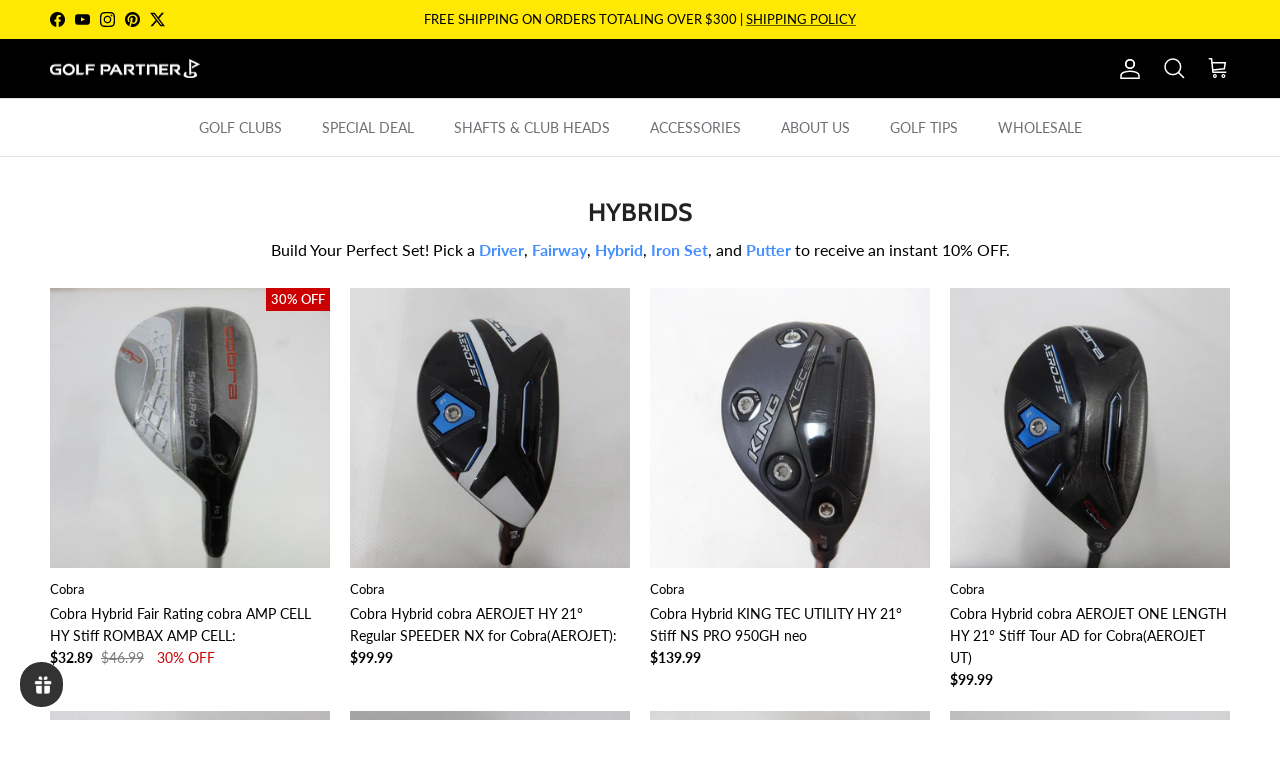

--- FILE ---
content_type: text/css
request_url: https://golfpartnerusa.com/cdn/shop/t/187/assets/swatches.css?v=81355508259096318251752014865
body_size: -349
content:
@charset "UTF-8";[data-swatch="black / black"]{--swatch-background-color: #000}[data-swatch="black / green"]{--swatch-background-image: url(//golfpartnerusa.com/cdn/shop/files/Black---Green_128x128_crop_center.png?v=14276274486205546999) }[data-swatch="black / orange"]{--swatch-background-image: url(//golfpartnerusa.com/cdn/shop/files/balck_orange_128x128_crop_center.png?v=9963040791075737679) }[data-swatch="black / yellow"]{--swatch-background-image: url(//golfpartnerusa.com/cdn/shop/files/black_yellow_128x128_crop_center.png?v=3249933019396161040) }[data-swatch="classic red"]{--swatch-background-color: #F50000}[data-swatch="marin blue"]{--swatch-background-color: #0076FF}[data-swatch="berlina black"],[data-swatch=black]{--swatch-background-color: #000}[data-swatch=red]{--swatch-background-color: #F61F1F}[data-swatch=blue]{--swatch-background-color: #005BD3}[data-swatch=navy]{--swatch-background-color: #282099}[data-swatch="silver white"],[data-swatch=white]{--swatch-background-color: #ECECEC}[data-swatch=orange]{--swatch-background-color: #FF8A00}[data-swatch="lime green"]{--swatch-background-color: #20DC4D}[data-swatch=yellow],[data-swatch="yellow (hard)"]{--swatch-background-color: #FFE500}[data-swatch="purple (regular)"]{--swatch-background-color: #857da6}[data-swatch=pink],[data-swatch="pink (soft)"]{--swatch-background-color: #FF8096}
/*# sourceMappingURL=/cdn/shop/t/187/assets/swatches.css.map?v=81355508259096318251752014865 */


--- FILE ---
content_type: text/css
request_url: https://cdn.shopify.com/extensions/019ae6fc-a551-738e-b24d-e3cbb66bc2fb/smart-product-filters-577/assets/globo.theme.symmetry.css
body_size: 456
content:
.theme-store-id-568 body>#gf-tree .gf-filter-footer button{color:#000;line-height:1;padding:0}.theme-store-id-568.spf-layout-theme.gf-left .gf-block-title:not(.gf-block-title-skeleton) .h3,.theme-store-id-568.spf-layout-theme.gf-left .gf-block-title:not(.gf-block-title-skeleton) h3,.theme-store-id-568.spf-layout-theme.gf-offcanvas .gf-block-title:not(.gf-block-title-skeleton) .h3,.theme-store-id-568.spf-layout-theme.gf-offcanvas .gf-block-title:not(.gf-block-title-skeleton) h3{align-items:center;color:#000;display:flex;font-family:revert;font-size:14px;justify-content:space-between;text-transform:none}.theme-store-id-568.spf-layout-theme.gf-left .gf-option-block .gf-block-title .h3:after,.theme-store-id-568.spf-layout-theme.gf-left .gf-option-block .gf-block-title h3:after,.theme-store-id-568.spf-layout-theme.gf-offcanvas .gf-option-block .gf-block-title .h3:after,.theme-store-id-568.spf-layout-theme.gf-offcanvas .gf-option-block .gf-block-title h3:after{font-size:22px;line-height:1;margin-right:0}.theme-store-id-568.spf-layout-theme.gf-left .gf-option-block .gf-block-title .h3 span,.theme-store-id-568.spf-layout-theme.gf-left .gf-option-block .gf-block-title h3 span,.theme-store-id-568.spf-layout-theme.gf-offcanvas .gf-option-block .gf-block-title .h3 span,.theme-store-id-568.spf-layout-theme.gf-offcanvas .gf-option-block .gf-block-title h3 span{padding-right:10px}.theme-store-id-568.spf-layout-theme .gf-Checkbox,.theme-store-id-568.spf-layout-theme .gf-RadioButton{border:1px solid #000;border-radius:3px;flex:0 0 18px;height:18px;margin-right:8px;min-width:18px;width:18px}.theme-store-id-568.spf-layout-theme .gf-RadioButton{border-radius:50%!important}.theme-store-id-568.spf-layout-theme .checked .gf-RadioButton:before{background:#000;left:4px;top:4px}.theme-store-id-568.spf-layout-theme .checked .gf-Checkbox{background-color:#000;background-image:url("data:image/svg+xml;charset=utf8,%3Csvg xmlns='http://www.w3.org/2000/svg' viewBox='0 0 20 20' class='Polaris-Icon__Svg' focusable='false' aria-hidden='true'%3E%3Cpath fill='%23ffffff' d='M8.315 13.859l-3.182-3.417a.506.506 0 0 1 0-.684l.643-.683a.437.437 0 0 1 .642 0l2.22 2.393 4.942-5.327a.436.436 0 0 1 .643 0l.643.684a.504.504 0 0 1 0 .683l-5.91 6.35a.437.437 0 0 1-.642 0'%3E%3C/path%3E%3C/svg%3E")}.theme-store-id-568.spf-layout-theme #gf-tree .noUi-marker-horizontal.noUi-marker,.theme-store-id-568.spf-layout-theme .gf-block-title .gf-clear{display:none}.theme-store-id-568.spf-layout-theme .gf-block-scroll{max-height:300px}.theme-store-id-568.spf-layout-theme .gf-option-block{border:0}.theme-store-id-568.spf-layout-theme .gf-range-inputs input[type=text]{border:1px solid #bfbfbf;font-size:16px;padding:.8em 15px}.theme-store-id-568.spf-layout-theme .gf-range-inputs input[type=text]:hover{border-color:#737373}.theme-store-id-568.spf-layout-theme .gf-range-inputs{margin-bottom:30px}.theme-store-id-568.spf-layout-theme #gf-tree .noUi-handle{background:#fff;border:2px solid #222;top:-9px}.theme-store-id-568.spf-layout-theme #gf-tree .noUi-connect{background:#222}.theme-store-id-568.spf-layout-theme #gf-tree .noUi-base,.theme-store-id-568.spf-layout-theme #gf-tree .noUi-connects{height:4px}.theme-store-id-568.spf-layout-theme #gf-tree .noUi-value-large{color:#000;font-size:16px}.theme-store-id-568.spf-layout-theme .gf-option-block-swatch-text a>span:not(.gf-option-value,.gf-label){height:22px;width:22px}.theme-store-id-568.spf-layout-theme .gf-option-block.gf-option-block-swatch-text ul li a{align-items:center;background:#fff;border:1px solid #bfbfbf;border-radius:0;color:#000;display:flex;margin:0 0 12px;padding:8px 10px}.theme-store-id-568.spf-layout-theme .gf-option-block.gf-option-block-swatch-text ul li:last-child a{margin-bottom:0}.theme-store-id-568.spf-layout-theme .gf-option-block.gf-option-block-swatch-text ul li a.checked,.theme-store-id-568.spf-layout-theme .gf-option-block.gf-option-block-swatch-text ul li a:hover{border-color:#737373}.theme-store-id-568.spf-layout-theme.gf-left #gf-tree{max-width:300px}.theme-store-id-568.spf-layout-theme.gf-left .sort-by{background:transparent}.theme-store-id-568.spf-layout-theme.gf-left .sort-by label{font-weight:600}.theme-store-id-568.spf-layout-theme.spf-has-filter.gf-theme-version-7 #gf-products{display:grid!important;margin:0!important}

--- FILE ---
content_type: text/css
request_url: https://loyalty-admin.appstle.com/content/loyalty-widget.css?v=1764929239739
body_size: 9914
content:
#appstleLoyaltyModalV2 *,#appstleLoyaltyModalV2:after,#appstleLoyaltyModalV2:before,.appstle-loyalty *,.appstle-loyalty:after,.appstle-loyalty:before{border:0 solid #e5e7eb;box-sizing:border-box}#appstleLoyaltyModalV2:after,#appstleLoyaltyModalV2:before,.appstle-loyalty:after,.appstle-loyalty:before{--tw-content:""}#appstleLoyaltyModalV2 html,.appstle-loyalty html{-webkit-text-size-adjust:100%;font-feature-settings:normal;font-family:Inter var,ui-sans-serif,system-ui,-apple-system,BlinkMacSystemFont,Segoe UI,Roboto,Helvetica Neue,Arial,Noto Sans,sans-serif,Apple Color Emoji,Segoe UI Emoji,Segoe UI Symbol,Noto Color Emoji,serif;line-height:1.5;-moz-tab-size:4;-o-tab-size:4;tab-size:4}#appstleLoyaltyModalV2 body,.appstle-loyalty body{line-height:inherit;margin:0}#appstleLoyaltyModalV2 hr,.appstle-loyalty hr{border-top-width:1px;color:inherit;height:0}#appstleLoyaltyModalV2 abbr:where([title]),.appstle-loyalty abbr:where([title]){-webkit-text-decoration:underline dotted;text-decoration:underline dotted}#appstleLoyaltyModalV2 h1,#appstleLoyaltyModalV2 h2,#appstleLoyaltyModalV2 h3,#appstleLoyaltyModalV2 h4,#appstleLoyaltyModalV2 h5,#appstleLoyaltyModalV2 h6,.appstle-loyalty h1,.appstle-loyalty h2,.appstle-loyalty h3,.appstle-loyalty h4,.appstle-loyalty h5,.appstle-loyalty h6{font-size:inherit;font-weight:inherit}#appstleLoyaltyModalV2 a,.appstle-loyalty a{color:inherit;text-decoration:inherit}#appstleLoyaltyModalV2 b,#appstleLoyaltyModalV2 strong,.appstle-loyalty b,.appstle-loyalty strong{font-weight:bolder}#appstleLoyaltyModalV2 code,#appstleLoyaltyModalV2 kbd,#appstleLoyaltyModalV2 pre,#appstleLoyaltyModalV2 samp,.appstle-loyalty code,.appstle-loyalty kbd,.appstle-loyalty pre,.appstle-loyalty samp{font-family:ui-monospace,SFMono-Regular,Menlo,Monaco,Consolas,Liberation Mono,Courier New,monospace;font-size:1em}#appstleLoyaltyModalV2 small,.appstle-loyalty small{font-size:80%}#appstleLoyaltyModalV2 sub,#appstleLoyaltyModalV2 sup,.appstle-loyalty sub,.appstle-loyalty sup{font-size:75%;line-height:0;position:relative;vertical-align:baseline}#appstleLoyaltyModalV2 sub sub,#appstleLoyaltyModalV2 sub.sub,#appstleLoyaltyModalV2 sup sub,#appstleLoyaltyModalV2 sup.sub,.appstle-loyalty sub sub,.appstle-loyalty sub.sub,.appstle-loyalty sup sub,.appstle-loyalty sup.sub{bottom:-.25em}#appstleLoyaltyModalV2 sub sup,#appstleLoyaltyModalV2 sub.sup,#appstleLoyaltyModalV2 sup sup,#appstleLoyaltyModalV2 sup.sup,.appstle-loyalty sub sup,.appstle-loyalty sub.sup,.appstle-loyalty sup sup,.appstle-loyalty sup.sup{top:-.5em}#appstleLoyaltyModalV2 table,.appstle-loyalty table{border-collapse:collapse;border-color:inherit;text-indent:0}#appstleLoyaltyModalV2 button,#appstleLoyaltyModalV2 input,#appstleLoyaltyModalV2 optgroup,#appstleLoyaltyModalV2 select,#appstleLoyaltyModalV2 textarea,.appstle-loyalty button,.appstle-loyalty input,.appstle-loyalty optgroup,.appstle-loyalty select,.appstle-loyalty textarea{color:inherit;font-family:inherit;font-size:100%;font-weight:inherit;line-height:inherit;margin:0;padding:0}#appstleLoyaltyModalV2 button,#appstleLoyaltyModalV2 select,.appstle-loyalty button,.appstle-loyalty select{text-transform:none}#appstleLoyaltyModalV2 [type=button],#appstleLoyaltyModalV2 [type=reset],#appstleLoyaltyModalV2 [type=submit],#appstleLoyaltyModalV2 button,.appstle-loyalty [type=button],.appstle-loyalty [type=reset],.appstle-loyalty [type=submit],.appstle-loyalty button{-webkit-appearance:button;background-color:transparent;background-image:none}#appstleLoyaltyModalV2 :-moz-focusring,.appstle-loyalty :-moz-focusring{outline:auto}#appstleLoyaltyModalV2 :-moz-ui-invalid,.appstle-loyalty :-moz-ui-invalid{box-shadow:none}#appstleLoyaltyModalV2 progress,.appstle-loyalty progress{vertical-align:baseline}#appstleLoyaltyModalV2::-webkit-inner-spin-button,#appstleLoyaltyModalV2::-webkit-outer-spin-button,.appstle-loyalty::-webkit-inner-spin-button,.appstle-loyalty::-webkit-outer-spin-button{height:auto}#appstleLoyaltyModalV2 [type=search],.appstle-loyalty [type=search]{-webkit-appearance:textfield;outline-offset:-2px}#appstleLoyaltyModalV2 ::-webkit-search-decoration,.appstle-loyalty ::-webkit-search-decoration{-webkit-appearance:none}#appstleLoyaltyModalV2 ::-webkit-file-upload-button,.appstle-loyalty ::-webkit-file-upload-button{-webkit-appearance:button;font:inherit}#appstleLoyaltyModalV2 summary,.appstle-loyalty summary{display:none}#appstleLoyaltyModalV2 summary::-webkit-details-marker,.appstle-loyalty summary::-webkit-details-marker{display:none}#appstleLoyaltyModalV2 blockquote,#appstleLoyaltyModalV2 dd,#appstleLoyaltyModalV2 dl,#appstleLoyaltyModalV2 figure,#appstleLoyaltyModalV2 h1,#appstleLoyaltyModalV2 h2,#appstleLoyaltyModalV2 h3,#appstleLoyaltyModalV2 h4,#appstleLoyaltyModalV2 h5,#appstleLoyaltyModalV2 h6,#appstleLoyaltyModalV2 hr,#appstleLoyaltyModalV2 p,#appstleLoyaltyModalV2 pre,.appstle-loyalty blockquote,.appstle-loyalty dd,.appstle-loyalty dl,.appstle-loyalty figure,.appstle-loyalty h1,.appstle-loyalty h2,.appstle-loyalty h3,.appstle-loyalty h4,.appstle-loyalty h5,.appstle-loyalty h6,.appstle-loyalty hr,.appstle-loyalty p,.appstle-loyalty pre{margin:0}#appstleLoyaltyModalV2 fieldset,.appstle-loyalty fieldset{margin:0;padding:0}#appstleLoyaltyModalV2 legend,.appstle-loyalty legend{padding:0}#appstleLoyaltyModalV2 menu,#appstleLoyaltyModalV2 ol,#appstleLoyaltyModalV2 ul,.appstle-loyalty menu,.appstle-loyalty ol,.appstle-loyalty ul{list-style:auto}#appstleLoyaltyModalV2 textarea,.appstle-loyalty textarea{resize:vertical}#appstleLoyaltyModalV2 input::-moz-placeholder,#appstleLoyaltyModalV2 textarea::-moz-placeholder,.appstle-loyalty input::-moz-placeholder,.appstle-loyalty textarea::-moz-placeholder{color:#9ca3af;opacity:1}#appstleLoyaltyModalV2 input::placeholder,#appstleLoyaltyModalV2 textarea::placeholder,.appstle-loyalty input::placeholder,.appstle-loyalty textarea::placeholder{color:#9ca3af;opacity:1}#appstleLoyaltyModalV2 [role=button],#appstleLoyaltyModalV2 button,.appstle-loyalty [role=button],.appstle-loyalty button{cursor:pointer}#appstleLoyaltyModalV2 :disabled,.appstle-loyalty :disabled{cursor:default}#appstleLoyaltyModalV2 audio,#appstleLoyaltyModalV2 canvas,#appstleLoyaltyModalV2 embed,#appstleLoyaltyModalV2 iframe,#appstleLoyaltyModalV2 img,#appstleLoyaltyModalV2 object,#appstleLoyaltyModalV2 svg,#appstleLoyaltyModalV2 video,.appstle-loyalty audio,.appstle-loyalty canvas,.appstle-loyalty embed,.appstle-loyalty iframe,.appstle-loyalty img,.appstle-loyalty object,.appstle-loyalty svg,.appstle-loyalty video{display:block;vertical-align:middle}#appstleLoyaltyModalV2 img,#appstleLoyaltyModalV2 video,.appstle-loyalty img,.appstle-loyalty video{height:auto;max-width:100%}#appstleLoyaltyModalV2 [hidden],.appstle-loyalty [hidden]{display:none}*,:after,:before{--tw-border-spacing-x:0;--tw-border-spacing-y:0;--tw-translate-x:0;--tw-translate-y:0;--tw-rotate:0;--tw-skew-x:0;--tw-skew-y:0;--tw-scale-x:1;--tw-scale-y:1;--tw-pan-x: ;--tw-pan-y: ;--tw-pinch-zoom: ;--tw-scroll-snap-strictness:proximity;--tw-gradient-from-position: ;--tw-gradient-via-position: ;--tw-gradient-to-position: ;--tw-ordinal: ;--tw-slashed-zero: ;--tw-numeric-figure: ;--tw-numeric-spacing: ;--tw-numeric-fraction: ;--tw-ring-inset: ;--tw-ring-offset-width:0px;--tw-ring-offset-color:#fff;--tw-ring-color:rgba(59,130,246,.5);--tw-ring-offset-shadow:0 0 #0000;--tw-ring-shadow:0 0 #0000;--tw-shadow:0 0 #0000;--tw-shadow-colored:0 0 #0000;--tw-blur: ;--tw-brightness: ;--tw-contrast: ;--tw-grayscale: ;--tw-hue-rotate: ;--tw-invert: ;--tw-saturate: ;--tw-sepia: ;--tw-drop-shadow: ;--tw-backdrop-blur: ;--tw-backdrop-brightness: ;--tw-backdrop-contrast: ;--tw-backdrop-grayscale: ;--tw-backdrop-hue-rotate: ;--tw-backdrop-invert: ;--tw-backdrop-opacity: ;--tw-backdrop-saturate: ;--tw-backdrop-sepia: }::backdrop{--tw-border-spacing-x:0;--tw-border-spacing-y:0;--tw-translate-x:0;--tw-translate-y:0;--tw-rotate:0;--tw-skew-x:0;--tw-skew-y:0;--tw-scale-x:1;--tw-scale-y:1;--tw-pan-x: ;--tw-pan-y: ;--tw-pinch-zoom: ;--tw-scroll-snap-strictness:proximity;--tw-gradient-from-position: ;--tw-gradient-via-position: ;--tw-gradient-to-position: ;--tw-ordinal: ;--tw-slashed-zero: ;--tw-numeric-figure: ;--tw-numeric-spacing: ;--tw-numeric-fraction: ;--tw-ring-inset: ;--tw-ring-offset-width:0px;--tw-ring-offset-color:#fff;--tw-ring-color:rgba(59,130,246,.5);--tw-ring-offset-shadow:0 0 #0000;--tw-ring-shadow:0 0 #0000;--tw-shadow:0 0 #0000;--tw-shadow-colored:0 0 #0000;--tw-blur: ;--tw-brightness: ;--tw-contrast: ;--tw-grayscale: ;--tw-hue-rotate: ;--tw-invert: ;--tw-saturate: ;--tw-sepia: ;--tw-drop-shadow: ;--tw-backdrop-blur: ;--tw-backdrop-brightness: ;--tw-backdrop-contrast: ;--tw-backdrop-grayscale: ;--tw-backdrop-hue-rotate: ;--tw-backdrop-invert: ;--tw-backdrop-opacity: ;--tw-backdrop-saturate: ;--tw-backdrop-sepia: }.al-container{width:100%}@media (min-width:640px){.al-container{max-width:640px}}@media (min-width:768px){.al-container{max-width:768px}}@media (min-width:1024px){.al-container{max-width:1024px}}@media (min-width:1280px){.al-container{max-width:1280px}}@media (min-width:1536px){.al-container{max-width:1536px}}.al-sr-only{clip:rect(0,0,0,0)!important;border-width:0!important;height:1px!important;margin:-1px!important;overflow:hidden!important;padding:0!important;position:absolute!important;white-space:nowrap!important;width:1px!important}.al-pointer-events-none{pointer-events:none!important}.al-visible{visibility:visible!important}.al-fixed{position:fixed!important}.al-absolute{position:absolute!important}.al-relative{position:relative!important}.al-inset-0{inset:0!important}.al-inset-x-0{left:0!important;right:0!important}.-al-bottom-\[8px\]{bottom:-8px!important}.al-bottom-0{bottom:0!important}.al-bottom-\[8px\]{bottom:8px!important}.al-left-0{left:0!important}.al-left-1\/2{left:50%!important}.al-left-11{left:44px!important}.al-left-16{left:64px!important}.al-left-3{left:12px!important}.al-right-1{right:4px!important}.al-right-2{right:8px!important}.al-right-3{right:12px!important}.al-right-5{right:20px!important}.al-top-0{top:0!important}.al-top-1{top:4px!important}.al-top-1\/2{top:50%!important}.al-top-3{top:12px!important}.al-top-5{top:20px!important}.al-z-0{z-index:0!important}.al-z-10{z-index:10!important}.al-z-50{z-index:50!important}.al-z-\[3000\]{z-index:3000!important}.al-z-\[9999999999999999999999999\]{z-index:1e+25!important}.al-z-\[99999999999\]{z-index:99999999999!important}.al-z-\[999\]{z-index:999!important}.al-z-auto{z-index:auto!important}.al-col-span-12{grid-column:span 12/span 12!important}.al-col-span-4{grid-column:span 4/span 4!important}.al-col-span-8{grid-column:span 8/span 8!important}.-al-mx-4{margin-left:-16px!important;margin-right:-16px!important}.-al-mx-6{margin-left:-24px!important;margin-right:-24px!important}.al-mx-4{margin-left:16px!important;margin-right:16px!important}.al-mx-auto{margin-left:auto!important;margin-right:auto!important}.al-my-12{margin-bottom:48px!important;margin-top:48px!important}.al-my-\[90px\]{margin-bottom:90px!important;margin-top:90px!important}.-al-mb-6{margin-bottom:-24px!important}.-al-mt-28{margin-top:-112px!important}.al-mb-0{margin-bottom:0!important}.al-mb-1{margin-bottom:4px!important}.al-mb-1\.5{margin-bottom:6px!important}.al-mb-10{margin-bottom:40px!important}.al-mb-12{margin-bottom:48px!important}.al-mb-14{margin-bottom:56px!important}.al-mb-2{margin-bottom:8px!important}.al-mb-3{margin-bottom:12px!important}.al-mb-4{margin-bottom:16px!important}.al-mb-5{margin-bottom:20px!important}.al-mb-6{margin-bottom:24px!important}.al-mb-8{margin-bottom:32px!important}.al-mb-auto{margin-bottom:auto!important}.al-ml-1{margin-left:4px!important}.al-ml-2{margin-left:8px!important}.al-ml-3{margin-left:12px!important}.al-ml-4{margin-left:16px!important}.al-ml-8{margin-left:32px!important}.al-mr-2{margin-right:8px!important}.al-mr-3{margin-right:12px!important}.al-mr-8{margin-right:32px!important}.al-mt-0{margin-top:0!important}.al-mt-0\.5{margin-top:2px!important}.al-mt-1{margin-top:4px!important}.al-mt-1\.5{margin-top:6px!important}.al-mt-2{margin-top:8px!important}.al-mt-20{margin-top:80px!important}.al-mt-3{margin-top:12px!important}.al-mt-4{margin-top:16px!important}.al-mt-5{margin-top:20px!important}.al-mt-6{margin-top:24px!important}.al-mt-8{margin-top:32px!important}.al-mt-\[2\.7px\]{margin-top:2.7px!important}.al-mt-auto{margin-top:auto!important}.al-box-border{box-sizing:border-box!important}.al-line-clamp-3{-webkit-box-orient:vertical!important;-webkit-line-clamp:3!important;display:-webkit-box!important;overflow:hidden!important}.al-block{display:block!important}.al-inline-block{display:inline-block!important}.al-inline{display:inline!important}.al-flex{display:flex!important}.al-inline-flex{display:inline-flex!important}.al-grid{display:grid!important}.al-hidden{display:none!important}.al-h-10{height:40px!important}.al-h-11{height:44px!important}.al-h-12{height:48px!important}.al-h-16{height:64px!important}.al-h-2{height:8px!important}.al-h-2\.5{height:10px!important}.al-h-3{height:12px!important}.al-h-3\.5{height:14px!important}.al-h-4{height:16px!important}.al-h-5{height:20px!important}.al-h-6{height:24px!important}.al-h-8{height:32px!important}.al-h-9{height:36px!important}.al-h-96{height:384px!important}.al-h-\[17px\]{height:17px!important}.al-h-\[1px\]{height:1px!important}.al-h-\[24px\]{height:24px!important}.al-h-\[30px\]{height:30px!important}.al-h-\[48px\]{height:48px!important}.al-h-\[52px\]{height:52px!important}.al-h-\[56px\]{height:56px!important}.al-h-\[70px\]{height:70px!important}.al-h-auto{height:auto!important}.al-h-fit{height:-moz-fit-content!important;height:fit-content!important}.al-h-full{height:100%!important}.al-h-screen{height:100vh!important}.al-max-h-60{max-height:240px!important}.al-max-h-\[85vh\]{max-height:85vh!important}.al-max-h-\[90vh\]{max-height:90vh!important}.al-max-h-\[calc\(100vh-4rem-46px\)\]{max-height:calc(100vh - 4rem - 46px)!important}.al-max-h-fit{max-height:-moz-fit-content!important;max-height:fit-content!important}.al-max-h-full{max-height:100%!important}.al-max-h-screen{max-height:100vh!important}.al-min-h-\[260px\]{min-height:260px!important}.al-min-h-\[300px\]{min-height:300px!important}.al-min-h-\[350px\]{min-height:350px!important}.al-min-h-\[550px\]{min-height:550px!important}.al-min-h-full{min-height:100%!important}.al-w-10{width:40px!important}.al-w-12{width:48px!important}.al-w-16{width:64px!important}.al-w-2\/4{width:50%!important}.al-w-24{width:96px!important}.al-w-3{width:12px!important}.al-w-3\.5{width:14px!important}.al-w-4{width:16px!important}.al-w-5{width:20px!important}.al-w-6{width:24px!important}.al-w-64{width:256px!important}.al-w-8{width:32px!important}.al-w-9{width:36px!important}.al-w-\[17px\]{width:17px!important}.al-w-\[220px\]{width:220px!important}.al-w-\[30px\]{width:30px!important}.al-w-\[44px\]{width:44px!important}.al-w-\[48px\]{width:48px!important}.al-w-\[500px\]{width:500px!important}.al-w-\[52px\]{width:52px!important}.al-w-\[56px\]{width:56px!important}.al-w-\[70px\]{width:70px!important}.al-w-\[90px\]{width:90px!important}.al-w-auto{width:auto!important}.al-w-fit{width:-moz-fit-content!important;width:fit-content!important}.al-w-full{width:100%!important}.al-w-max{width:-moz-max-content!important;width:max-content!important}.al-w-screen{width:100vw!important}.al-min-w-\[20px\]{min-width:20px!important}.al-min-w-full{min-width:100%!important}.al-max-w-6xl{max-width:1152px!important}.al-max-w-7xl{max-width:1280px!important}.al-max-w-\[320px\]{max-width:320px!important}.al-max-w-\[440px\]{max-width:440px!important}.al-max-w-\[450px\]{max-width:450px!important}.al-max-w-fit{max-width:-moz-fit-content!important;max-width:fit-content!important}.al-max-w-full{max-width:100%!important}.al-max-w-lg{max-width:512px!important}.al-max-w-xl{max-width:576px!important}.al-max-w-xs{max-width:320px!important}.al-flex-1{flex:1 1 0%!important}.al-flex-shrink-0,.al-shrink-0{flex-shrink:0!important}.al-flex-grow,.al-grow{flex-grow:1!important}.al-border-collapse{border-collapse:collapse!important}.-al-translate-y-1\/2{--tw-translate-y:-50%!important}.-al-translate-y-1\/2,.al--translate-x-1\/2{transform:translate(var(--tw-translate-x),var(--tw-translate-y)) rotate(var(--tw-rotate)) skewX(var(--tw-skew-x)) skewY(var(--tw-skew-y)) scaleX(var(--tw-scale-x)) scaleY(var(--tw-scale-y))!important}.al--translate-x-1\/2{--tw-translate-x:-50%!important}.al--translate-y-1\/2{--tw-translate-y:-50%!important}.al--translate-y-1\/2,.al-translate-y-0{transform:translate(var(--tw-translate-x),var(--tw-translate-y)) rotate(var(--tw-rotate)) skewX(var(--tw-skew-x)) skewY(var(--tw-skew-y)) scaleX(var(--tw-scale-x)) scaleY(var(--tw-scale-y))!important}.al-translate-y-0{--tw-translate-y:0!important}.al-translate-y-4{--tw-translate-y:16px!important}.al-rotate-0,.al-translate-y-4{transform:translate(var(--tw-translate-x),var(--tw-translate-y)) rotate(var(--tw-rotate)) skewX(var(--tw-skew-x)) skewY(var(--tw-skew-y)) scaleX(var(--tw-scale-x)) scaleY(var(--tw-scale-y))!important}.al-rotate-0{--tw-rotate:0deg!important}.al-rotate-180{--tw-rotate:180deg!important}.al-rotate-180,.al-transform{transform:translate(var(--tw-translate-x),var(--tw-translate-y)) rotate(var(--tw-rotate)) skewX(var(--tw-skew-x)) skewY(var(--tw-skew-y)) scaleX(var(--tw-scale-x)) scaleY(var(--tw-scale-y))!important}@keyframes al-pulse{50%{opacity:.5}}.al-animate-pulse{animation:al-pulse 2s cubic-bezier(.4,0,.6,1) infinite!important}@keyframes al-spin{to{transform:rotate(1turn)}}.al-animate-spin{animation:al-spin 1s linear infinite!important}.al-cursor-not-allowed{cursor:not-allowed!important}.al-cursor-pointer{cursor:pointer!important}.al-select-none{-webkit-user-select:none!important;-moz-user-select:none!important;user-select:none!important}.al-select-all{-webkit-user-select:all!important;-moz-user-select:all!important;user-select:all!important}.al-list-none{list-style-type:none!important}.al-appearance-none{-webkit-appearance:none!important;-moz-appearance:none!important;appearance:none!important}.al-auto-rows-fr{grid-auto-rows:minmax(0,1fr)!important}.al-grid-cols-1{grid-template-columns:repeat(1,minmax(0,1fr))!important}.al-grid-cols-12{grid-template-columns:repeat(12,minmax(0,1fr))!important}.al-grid-cols-\[repeat\(auto-fit\,minmax\(0\,1fr\)\)\]{grid-template-columns:repeat(auto-fit,minmax(0,1fr))!important}.al-grid-cols-\[repeat\(auto-fit\,minmax\(160px\,1fr\)\)\]{grid-template-columns:repeat(auto-fit,minmax(160px,1fr))!important}.al-flex-col{flex-direction:column!important}.al-flex-wrap{flex-wrap:wrap!important}.al-flex-nowrap{flex-wrap:nowrap!important}.al-content-center{align-content:center!important}.al-items-start{align-items:flex-start!important}.al-items-center{align-items:center!important}.al-items-stretch{align-items:stretch!important}.al-justify-start{justify-content:flex-start!important}.al-justify-end{justify-content:flex-end!important}.al-justify-center{justify-content:center!important}.al-justify-between{justify-content:space-between!important}.al-justify-around{justify-content:space-around!important}.al-gap-1{gap:4px!important}.al-gap-1\.5{gap:6px!important}.al-gap-12{gap:48px!important}.al-gap-2{gap:8px!important}.al-gap-2\.5{gap:10px!important}.al-gap-3{gap:12px!important}.al-gap-4{gap:16px!important}.al-gap-5{gap:20px!important}.al-gap-6{gap:24px!important}.al-gap-8{gap:32px!important}.al-gap-\[10px\]{gap:10px!important}.al-gap-x-1{-moz-column-gap:4px!important;column-gap:4px!important}.al-gap-x-2{-moz-column-gap:8px!important;column-gap:8px!important}.al-gap-x-3{-moz-column-gap:12px!important;column-gap:12px!important}.al-gap-x-4{-moz-column-gap:16px!important;column-gap:16px!important}.al-gap-y-2{row-gap:8px!important}.al-space-x-2>:not([hidden])~:not([hidden]){--tw-space-x-reverse:0!important;margin-left:calc(8px*(1 - var(--tw-space-x-reverse)))!important;margin-right:calc(8px*var(--tw-space-x-reverse))!important}.al-space-y-4>:not([hidden])~:not([hidden]){--tw-space-y-reverse:0!important;margin-bottom:calc(16px*var(--tw-space-y-reverse))!important;margin-top:calc(16px*(1 - var(--tw-space-y-reverse)))!important}.al-space-y-5>:not([hidden])~:not([hidden]){--tw-space-y-reverse:0!important;margin-bottom:calc(20px*var(--tw-space-y-reverse))!important;margin-top:calc(20px*(1 - var(--tw-space-y-reverse)))!important}.al-divide-y>:not([hidden])~:not([hidden]){--tw-divide-y-reverse:0!important;border-bottom-width:calc(1px*var(--tw-divide-y-reverse))!important;border-top-width:calc(1px*(1 - var(--tw-divide-y-reverse)))!important}.al-divide-loyalty-border-color>:not([hidden])~:not([hidden]){border-color:var(--loyalty-border-color,#e8e8e8)!important}.al-self-start{align-self:flex-start!important}.al-self-center{align-self:center!important}.al-overflow-auto{overflow:auto!important}.al-overflow-hidden{overflow:hidden!important}.al-overflow-x-auto{overflow-x:auto!important}.al-overflow-y-auto{overflow-y:auto!important}.al-overflow-x-hidden{overflow-x:hidden!important}.al-overflow-y-hidden{overflow-y:hidden!important}.al-overscroll-contain{overscroll-behavior:contain!important}.al-scroll-smooth{scroll-behavior:smooth!important}.al-truncate{overflow:hidden!important;text-overflow:ellipsis!important}.al-truncate,.al-whitespace-nowrap{white-space:nowrap!important}.al-text-wrap{text-wrap:wrap!important}.al-break-words{overflow-wrap:break-word!important}.al-break-all{word-break:break-all!important}.al-rounded{border-radius:4px!important}.al-rounded-2xl{border-radius:16px!important}.al-rounded-\[10px\]{border-radius:10px!important}.al-rounded-full{border-radius:9999px!important}.al-rounded-lg{border-radius:8px!important}.al-rounded-md{border-radius:6px!important}.al-rounded-xl{border-radius:12px!important}.al-rounded-b-2xl{border-bottom-left-radius:16px!important;border-bottom-right-radius:16px!important}.al-rounded-b-lg{border-bottom-left-radius:8px!important;border-bottom-right-radius:8px!important}.al-rounded-t-lg{border-top-left-radius:8px!important;border-top-right-radius:8px!important}.al-rounded-t-xl{border-top-left-radius:12px!important;border-top-right-radius:12px!important}.al-border{border-width:1px!important}.al-border-0{border-width:0!important}.al-border-2{border-width:2px!important}.al-border-\[1\.5px\]{border-width:1.5px!important}.al-border-\[3px\]{border-width:3px!important}.al-border-b{border-bottom-width:1px!important}.al-border-b-2{border-bottom-width:2px!important}.al-border-t{border-top-width:1px!important}.al-border-t-0{border-top-width:0!important}.al-border-solid{border-style:solid!important}.al-border-dashed{border-style:dashed!important}.al-border-none{border-style:none!important}.al-border-gray-100{--tw-border-opacity:1!important;border-color:rgb(243 244 246/var(--tw-border-opacity))!important}.al-border-gray-200{--tw-border-opacity:1!important;border-color:rgb(229 231 235/var(--tw-border-opacity))!important}.al-border-gray-300{--tw-border-opacity:1!important;border-color:rgb(209 213 219/var(--tw-border-opacity))!important}.al-border-gray-400{--tw-border-opacity:1!important;border-color:rgb(156 163 175/var(--tw-border-opacity))!important}.al-border-gray-500{--tw-border-opacity:1!important;border-color:rgb(107 114 128/var(--tw-border-opacity))!important}.al-border-indigo-400{--tw-border-opacity:1!important;border-color:rgb(129 140 248/var(--tw-border-opacity))!important}.al-border-inherit{border-color:inherit!important}.al-border-loyalty-border-color{border-color:var(--loyalty-border-color,#e8e8e8)!important}.al-border-loyalty-primary{border-color:var(--loyalty-primary-color,#000)!important}.al-border-transparent{border-color:transparent!important}.al-border-white{--tw-border-opacity:1!important;border-color:rgb(255 255 255/var(--tw-border-opacity))!important}.al-border-white\/10{border-color:hsla(0,0%,100%,.1)!important}.al-border-t-transparent{border-top-color:transparent!important}.al-bg-\[\#1d4ed8\]{--tw-bg-opacity:1!important;background-color:rgb(29 78 216/var(--tw-bg-opacity))!important}.al-bg-\[\#F2F8FF\]{--tw-bg-opacity:1!important;background-color:rgb(242 248 255/var(--tw-bg-opacity))!important}.al-bg-\[\#e6e6e6\]{--tw-bg-opacity:1!important;background-color:rgb(230 230 230/var(--tw-bg-opacity))!important}.al-bg-\[\#fff\]{--tw-bg-opacity:1!important;background-color:rgb(255 255 255/var(--tw-bg-opacity))!important}.al-bg-\[--backgroundColor\]{background-color:var(--backgroundColor)!important}.al-bg-\[rgba\(0\,0\,0\,0\.3\)\]{background-color:rgba(0,0,0,.3)!important}.al-bg-\[var\(--button-bg\)\]{background-color:var(--button-bg)!important}.al-bg-black{--tw-bg-opacity:1!important;background-color:rgb(0 0 0/var(--tw-bg-opacity))!important}.al-bg-black\/50{background-color:rgba(0,0,0,.5)!important}.al-bg-black\/80{background-color:rgba(0,0,0,.8)!important}.al-bg-black\/95{background-color:rgba(0,0,0,.95)!important}.al-bg-blue-100{--tw-bg-opacity:1!important;background-color:rgb(219 234 254/var(--tw-bg-opacity))!important}.al-bg-blue-200{--tw-bg-opacity:1!important;background-color:rgb(191 219 254/var(--tw-bg-opacity))!important}.al-bg-blue-400{--tw-bg-opacity:1!important;background-color:rgb(96 165 250/var(--tw-bg-opacity))!important}.al-bg-blue-500{--tw-bg-opacity:1!important;background-color:rgb(59 130 246/var(--tw-bg-opacity))!important}.al-bg-blue-600{--tw-bg-opacity:1!important;background-color:rgb(37 99 235/var(--tw-bg-opacity))!important}.al-bg-blue-700{--tw-bg-opacity:1!important;background-color:rgb(29 78 216/var(--tw-bg-opacity))!important}.al-bg-cyan-500{--tw-bg-opacity:1!important;background-color:rgb(6 182 212/var(--tw-bg-opacity))!important}.al-bg-gray-100{--tw-bg-opacity:1!important;background-color:rgb(243 244 246/var(--tw-bg-opacity))!important}.al-bg-gray-200{--tw-bg-opacity:1!important;background-color:rgb(229 231 235/var(--tw-bg-opacity))!important}.al-bg-gray-50{--tw-bg-opacity:1!important;background-color:rgb(249 250 251/var(--tw-bg-opacity))!important}.al-bg-gray-500{--tw-bg-opacity:1!important;background-color:rgb(107 114 128/var(--tw-bg-opacity))!important}.al-bg-gray-800{--tw-bg-opacity:1!important;background-color:rgb(31 41 55/var(--tw-bg-opacity))!important}.al-bg-green-100{--tw-bg-opacity:1!important;background-color:rgb(220 252 231/var(--tw-bg-opacity))!important}.al-bg-green-200{--tw-bg-opacity:1!important;background-color:rgb(187 247 208/var(--tw-bg-opacity))!important}.al-bg-green-500{--tw-bg-opacity:1!important;background-color:rgb(34 197 94/var(--tw-bg-opacity))!important}.al-bg-indigo-100{--tw-bg-opacity:1!important;background-color:rgb(224 231 255/var(--tw-bg-opacity))!important}.al-bg-indigo-400{--tw-bg-opacity:1!important;background-color:rgb(129 140 248/var(--tw-bg-opacity))!important}.al-bg-indigo-500{--tw-bg-opacity:1!important;background-color:rgb(99 102 241/var(--tw-bg-opacity))!important}.al-bg-inherit{background-color:inherit!important}.al-bg-loyalty-bg-primary{background-color:var(--loyalty-background-primary,#fff)!important}.al-bg-loyalty-bg-secondary{background-color:var(--loyalty-background-secondary,#f6f6f6)!important}.al-bg-loyalty-primary{background-color:var(--loyalty-primary-color,#000)!important}.al-bg-loyalty-text-secondary{background-color:var(--loyalty-text-secondary,#757575)!important}.al-bg-orange-100{--tw-bg-opacity:1!important;background-color:rgb(255 237 213/var(--tw-bg-opacity))!important}.al-bg-pink-100{--tw-bg-opacity:1!important;background-color:rgb(252 231 243/var(--tw-bg-opacity))!important}.al-bg-purple-500{--tw-bg-opacity:1!important;background-color:rgb(168 85 247/var(--tw-bg-opacity))!important}.al-bg-red-100{--tw-bg-opacity:1!important;background-color:rgb(254 226 226/var(--tw-bg-opacity))!important}.al-bg-red-200{--tw-bg-opacity:1!important;background-color:rgb(254 202 202/var(--tw-bg-opacity))!important}.al-bg-red-500{--tw-bg-opacity:1!important;background-color:rgb(239 68 68/var(--tw-bg-opacity))!important}.al-bg-teal-100{--tw-bg-opacity:1!important;background-color:rgb(204 251 241/var(--tw-bg-opacity))!important}.al-bg-transparent{background-color:transparent!important}.al-bg-white{--tw-bg-opacity:1!important;background-color:rgb(255 255 255/var(--tw-bg-opacity))!important}.al-bg-white\/10{background-color:hsla(0,0%,100%,.1)!important}.al-bg-white\/20{background-color:hsla(0,0%,100%,.2)!important}.al-bg-yellow-100{--tw-bg-opacity:1!important;background-color:rgb(254 249 195/var(--tw-bg-opacity))!important}.al-bg-yellow-200{--tw-bg-opacity:1!important;background-color:rgb(254 240 138/var(--tw-bg-opacity))!important}.al-bg-yellow-500{--tw-bg-opacity:1!important;background-color:rgb(234 179 8/var(--tw-bg-opacity))!important}.al-bg-opacity-50{--tw-bg-opacity:0.5!important}.al-bg-opacity-75{--tw-bg-opacity:0.75!important}.al-bg-\[linear-gradient\(to_right\,\#4f4f4f2b_1px\,transparent_1px\)\,linear-gradient\(to_bottom\,\#4f4f4f2b_1px\,transparent_1px\)\]{background-image:linear-gradient(90deg,#4f4f4f2b 1px,transparent 0),linear-gradient(180deg,#4f4f4f2b 1px,transparent 0)!important}.al-bg-gradient-to-b{background-image:linear-gradient(to bottom,var(--tw-gradient-stops))!important}.al-bg-gradient-to-br{background-image:linear-gradient(to bottom right,var(--tw-gradient-stops))!important}.al-bg-gradient-to-r{background-image:linear-gradient(to right,var(--tw-gradient-stops))!important}.al-from-purple-500\/5{--tw-gradient-from:rgba(168,85,247,.05) var(--tw-gradient-from-position)!important;--tw-gradient-to:rgba(168,85,247,0) var(--tw-gradient-to-position)!important;--tw-gradient-stops:var(--tw-gradient-from),var(--tw-gradient-to)!important}.al-from-transparent{--tw-gradient-from:transparent var(--tw-gradient-from-position)!important;--tw-gradient-to:transparent var(--tw-gradient-to-position)!important;--tw-gradient-stops:var(--tw-gradient-from),var(--tw-gradient-to)!important}.al-from-white{--tw-gradient-from:#fff var(--tw-gradient-from-position)!important;--tw-gradient-to:hsla(0,0%,100%,0) var(--tw-gradient-to-position)!important;--tw-gradient-stops:var(--tw-gradient-from),var(--tw-gradient-to)!important}.al-via-transparent{--tw-gradient-to:transparent var(--tw-gradient-to-position)!important;--tw-gradient-stops:var(--tw-gradient-from),transparent var(--tw-gradient-via-position),var(--tw-gradient-to)!important}.al-to-\[\#E9F0FF\]{--tw-gradient-to:#e9f0ff var(--tw-gradient-to-position)!important}.al-to-blue-500\/5{--tw-gradient-to:rgba(59,130,246,.05) var(--tw-gradient-to-position)!important}.al-to-gray-300{--tw-gradient-to:#d1d5db var(--tw-gradient-to-position)!important}.al-to-white{--tw-gradient-to:#fff var(--tw-gradient-to-position)!important}.al-bg-\[size\:14px_24px\]{background-size:14px 24px!important}.al-bg-cover{background-size:cover!important}.al-bg-clip-text{-webkit-background-clip:text!important;background-clip:text!important}.al-bg-center{background-position:50%!important}.al-bg-no-repeat{background-repeat:no-repeat!important}.al-fill-\[\#1877f2\]{fill:#1877f2!important}.al-fill-blue-600{fill:#2563eb!important}.al-object-contain{-o-object-fit:contain!important;object-fit:contain!important}.al-object-cover{-o-object-fit:cover!important;object-fit:cover!important}.al-p-0{padding:0!important}.al-p-0\.5{padding:2px!important}.al-p-1{padding:4px!important}.al-p-1\.5{padding:6px!important}.al-p-2{padding:8px!important}.al-p-2\.5{padding:10px!important}.al-p-3{padding:12px!important}.al-p-4{padding:16px!important}.al-p-5{padding:20px!important}.al-p-6{padding:24px!important}.al-p-\[16px_12px\]{padding:16px 12px!important}.al-px-1{padding-left:4px!important;padding-right:4px!important}.al-px-16{padding-left:64px!important;padding-right:64px!important}.al-px-2{padding-left:8px!important;padding-right:8px!important}.al-px-2\.5{padding-left:10px!important;padding-right:10px!important}.al-px-3{padding-left:12px!important;padding-right:12px!important}.al-px-4{padding-left:16px!important;padding-right:16px!important}.al-px-5{padding-left:20px!important;padding-right:20px!important}.al-px-6{padding-left:24px!important;padding-right:24px!important}.al-px-7{padding-left:28px!important;padding-right:28px!important}.al-px-8{padding-left:32px!important;padding-right:32px!important}.al-px-9{padding-left:36px!important;padding-right:36px!important}.al-py-0{padding-bottom:0!important;padding-top:0!important}.al-py-0\.5{padding-bottom:2px!important;padding-top:2px!important}.al-py-1{padding-bottom:4px!important;padding-top:4px!important}.al-py-1\.5{padding-bottom:6px!important;padding-top:6px!important}.al-py-10{padding-bottom:40px!important;padding-top:40px!important}.al-py-2{padding-bottom:8px!important;padding-top:8px!important}.al-py-2\.5{padding-bottom:10px!important;padding-top:10px!important}.al-py-20{padding-bottom:80px!important;padding-top:80px!important}.al-py-3{padding-bottom:12px!important;padding-top:12px!important}.al-py-3\.5{padding-bottom:14px!important;padding-top:14px!important}.al-py-4{padding-bottom:16px!important;padding-top:16px!important}.al-py-5{padding-bottom:20px!important;padding-top:20px!important}.al-py-6{padding-bottom:24px!important;padding-top:24px!important}.al-py-8{padding-bottom:32px!important;padding-top:32px!important}.al-pb-0{padding-bottom:0!important}.al-pb-10{padding-bottom:40px!important}.al-pb-16{padding-bottom:64px!important}.al-pb-4{padding-bottom:16px!important}.al-pb-5{padding-bottom:20px!important}.al-pb-8{padding-bottom:32px!important}.al-pb-9{padding-bottom:36px!important}.al-pb-\[140px\]{padding-bottom:140px!important}.al-pb-\[46px\]{padding-bottom:46px!important}.al-pl-10{padding-left:40px!important}.al-pl-2{padding-left:8px!important}.al-pl-3{padding-left:12px!important}.al-pl-5{padding-left:20px!important}.al-pr-10{padding-right:40px!important}.al-pr-2{padding-right:8px!important}.al-pr-5{padding-right:20px!important}.al-pt-16{padding-top:64px!important}.al-pt-2{padding-top:8px!important}.al-pt-20{padding-top:80px!important}.al-pt-3{padding-top:12px!important}.al-pt-4{padding-top:16px!important}.al-pt-5{padding-top:20px!important}.al-pt-6{padding-top:24px!important}.al-text-left{text-align:left!important}.al-text-center{text-align:center!important}.al-text-justify{text-align:justify!important}.al-text-start{text-align:start!important}.al-align-middle{vertical-align:middle!important}.al-text-2xl{font-size:24px!important;line-height:32px!important}.al-text-3xl{font-size:30px!important}.al-text-3xl,.al-text-4xl{line-height:36px!important}.al-text-4xl{font-size:36px!important}.al-text-6xl{font-size:60px!important;line-height:1!important}.al-text-\[13px\]{font-size:13px!important}.al-text-\[14px\]{font-size:14px!important}.al-text-\[16px\]{font-size:16px!important}.al-text-\[40px\]{font-size:40px!important}.al-text-base{font-size:16px!important;line-height:24px!important}.al-text-lg{font-size:18px!important;line-height:28px!important}.al-text-sm{font-size:14px!important;line-height:20px!important}.al-text-xl{font-size:20px!important;line-height:28px!important}.al-text-xs{font-size:12px!important;line-height:16px!important}.al-font-bold{font-weight:700!important}.al-font-medium{font-weight:500!important}.al-font-normal{font-weight:400!important}.al-font-semibold{font-weight:600!important}.al-uppercase{text-transform:uppercase!important}.al-leading-5{line-height:20px!important}.al-leading-\[1\.1\]{line-height:1.1!important}.al-leading-\[120\%\]{line-height:120%!important}.al-leading-\[150\%\]{line-height:150%!important}.al-leading-none{line-height:1!important}.al-leading-normal{line-height:1.5!important}.al-leading-relaxed{line-height:1.625!important}.al-leading-tight{line-height:1.25!important}.al-tracking-tight{letter-spacing:-.025em!important}.al-tracking-wide{letter-spacing:.025em!important}.al-tracking-wider{letter-spacing:.05em!important}.al-text-\[\#121212\]{--tw-text-opacity:1!important;color:rgb(18 18 18/var(--tw-text-opacity))!important}.al-text-\[\#333333\],.al-text-\[\#333\]{--tw-text-opacity:1!important;color:rgb(51 51 51/var(--tw-text-opacity))!important}.al-text-\[\#4b5dd4\]{--tw-text-opacity:1!important;color:rgb(75 93 212/var(--tw-text-opacity))!important}.al-text-\[\#637381\]{--tw-text-opacity:1!important;color:rgb(99 115 129/var(--tw-text-opacity))!important}.al-text-\[\#757575\]{--tw-text-opacity:1!important;color:rgb(117 117 117/var(--tw-text-opacity))!important}.al-text-\[var\(--button-text-color\)\]{color:var(--button-text-color)!important}.al-text-\[var\(--text-color\)\]{color:var(--text-color)!important}.al-text-black{--tw-text-opacity:1!important;color:rgb(0 0 0/var(--tw-text-opacity))!important}.al-text-blue-500{--tw-text-opacity:1!important;color:rgb(59 130 246/var(--tw-text-opacity))!important}.al-text-blue-700{--tw-text-opacity:1!important;color:rgb(29 78 216/var(--tw-text-opacity))!important}.al-text-blue-800{--tw-text-opacity:1!important;color:rgb(30 64 175/var(--tw-text-opacity))!important}.al-text-gray-200{--tw-text-opacity:1!important;color:rgb(229 231 235/var(--tw-text-opacity))!important}.al-text-gray-400{--tw-text-opacity:1!important;color:rgb(156 163 175/var(--tw-text-opacity))!important}.al-text-gray-500{--tw-text-opacity:1!important;color:rgb(107 114 128/var(--tw-text-opacity))!important}.al-text-gray-600{--tw-text-opacity:1!important;color:rgb(75 85 99/var(--tw-text-opacity))!important}.al-text-gray-700{--tw-text-opacity:1!important;color:rgb(55 65 81/var(--tw-text-opacity))!important}.al-text-gray-800{--tw-text-opacity:1!important;color:rgb(31 41 55/var(--tw-text-opacity))!important}.al-text-gray-900{--tw-text-opacity:1!important;color:rgb(17 24 39/var(--tw-text-opacity))!important}.al-text-green-500{--tw-text-opacity:1!important;color:rgb(34 197 94/var(--tw-text-opacity))!important}.al-text-green-700{--tw-text-opacity:1!important;color:rgb(21 128 61/var(--tw-text-opacity))!important}.al-text-green-800{--tw-text-opacity:1!important;color:rgb(22 101 52/var(--tw-text-opacity))!important}.al-text-indigo-400{--tw-text-opacity:1!important;color:rgb(129 140 248/var(--tw-text-opacity))!important}.al-text-indigo-500{--tw-text-opacity:1!important;color:rgb(99 102 241/var(--tw-text-opacity))!important}.al-text-indigo-700{--tw-text-opacity:1!important;color:rgb(67 56 202/var(--tw-text-opacity))!important}.al-text-inherit{color:inherit!important}.al-text-loyalty-primary{color:var(--loyalty-primary-color,#000)!important}.al-text-loyalty-text-primary{color:var(--loyalty-text-primary,#000)!important}.al-text-loyalty-text-secondary{color:var(--loyalty-text-secondary,#757575)!important}.al-text-neutral-600{--tw-text-opacity:1!important;color:rgb(82 82 82/var(--tw-text-opacity))!important}.al-text-orange-700{--tw-text-opacity:1!important;color:rgb(194 65 12/var(--tw-text-opacity))!important}.al-text-pink-700{--tw-text-opacity:1!important;color:rgb(190 24 93/var(--tw-text-opacity))!important}.al-text-red-500{--tw-text-opacity:1!important;color:rgb(239 68 68/var(--tw-text-opacity))!important}.al-text-red-600{--tw-text-opacity:1!important;color:rgb(220 38 38/var(--tw-text-opacity))!important}.al-text-red-700{--tw-text-opacity:1!important;color:rgb(185 28 28/var(--tw-text-opacity))!important}.al-text-red-800{--tw-text-opacity:1!important;color:rgb(153 27 27/var(--tw-text-opacity))!important}.al-text-teal-700{--tw-text-opacity:1!important;color:rgb(15 118 110/var(--tw-text-opacity))!important}.al-text-white{--tw-text-opacity:1!important;color:rgb(255 255 255/var(--tw-text-opacity))!important}.al-text-white\/70{color:hsla(0,0%,100%,.7)!important}.al-text-white\/90{color:hsla(0,0%,100%,.9)!important}.al-text-yellow-700{--tw-text-opacity:1!important;color:rgb(161 98 7/var(--tw-text-opacity))!important}.al-text-yellow-800{--tw-text-opacity:1!important;color:rgb(133 77 14/var(--tw-text-opacity))!important}.al-underline{text-decoration-line:underline!important}.al-underline-offset-4{text-underline-offset:4px!important}.al-opacity-0{opacity:0!important}.al-opacity-100{opacity:1!important}.al-opacity-40{opacity:.4!important}.al-shadow{--tw-shadow:0 1px 3px 0 rgba(0,0,0,.1),0 1px 2px -1px rgba(0,0,0,.1)!important;--tw-shadow-colored:0 1px 3px 0 var(--tw-shadow-color),0 1px 2px -1px var(--tw-shadow-color)!important}.al-shadow,.al-shadow-\[0_0_13px_0_rgba\(0\,0\,0\,0\.09\)\]{box-shadow:var(--tw-ring-offset-shadow,0 0 #0000),var(--tw-ring-shadow,0 0 #0000),var(--tw-shadow)!important}.al-shadow-\[0_0_13px_0_rgba\(0\,0\,0\,0\.09\)\]{--tw-shadow:0 0 13px 0 rgba(0,0,0,.09)!important;--tw-shadow-colored:0 0 13px 0 var(--tw-shadow-color)!important}.al-shadow-lg{--tw-shadow:0 10px 15px -3px rgba(0,0,0,.1),0 4px 6px -4px rgba(0,0,0,.1)!important;--tw-shadow-colored:0 10px 15px -3px var(--tw-shadow-color),0 4px 6px -4px var(--tw-shadow-color)!important}.al-shadow-lg,.al-shadow-md{box-shadow:var(--tw-ring-offset-shadow,0 0 #0000),var(--tw-ring-shadow,0 0 #0000),var(--tw-shadow)!important}.al-shadow-md{--tw-shadow:0 4px 6px -1px rgba(0,0,0,.1),0 2px 4px -2px rgba(0,0,0,.1)!important;--tw-shadow-colored:0 4px 6px -1px var(--tw-shadow-color),0 2px 4px -2px var(--tw-shadow-color)!important}.al-shadow-none{--tw-shadow:0 0 #0000!important;--tw-shadow-colored:0 0 #0000!important}.al-shadow-none,.al-shadow-sm{box-shadow:var(--tw-ring-offset-shadow,0 0 #0000),var(--tw-ring-shadow,0 0 #0000),var(--tw-shadow)!important}.al-shadow-sm{--tw-shadow:0 1px 2px 0 rgba(0,0,0,.05)!important;--tw-shadow-colored:0 1px 2px 0 var(--tw-shadow-color)!important}.al-shadow-xl{--tw-shadow:0 20px 25px -5px rgba(0,0,0,.1),0 8px 10px -6px rgba(0,0,0,.1)!important;--tw-shadow-colored:0 20px 25px -5px var(--tw-shadow-color),0 8px 10px -6px var(--tw-shadow-color)!important;box-shadow:var(--tw-ring-offset-shadow,0 0 #0000),var(--tw-ring-shadow,0 0 #0000),var(--tw-shadow)!important}.al-outline-none{outline:2px solid transparent!important;outline-offset:2px!important}.al-outline{outline-style:solid!important}.al-outline-0{outline-width:0!important}.al-outline-\[2\.5px\]{outline-width:2.5px!important}.al-outline-offset-2{outline-offset:2px!important}.al-outline-blue-500{outline-color:#3b82f6!important}.al-outline-blue-600{outline-color:#2563eb!important}.al-ring-1{--tw-ring-offset-shadow:var(--tw-ring-inset) 0 0 0 var(--tw-ring-offset-width) var(--tw-ring-offset-color)!important;--tw-ring-shadow:var(--tw-ring-inset) 0 0 0 calc(1px + var(--tw-ring-offset-width)) var(--tw-ring-color)!important;box-shadow:var(--tw-ring-offset-shadow),var(--tw-ring-shadow),var(--tw-shadow,0 0 #0000)!important}.al-ring-black{--tw-ring-opacity:1!important;--tw-ring-color:rgb(0 0 0/var(--tw-ring-opacity))!important}.al-ring-loyalty-border-color{--tw-ring-color:var(--loyalty-border-color,#e8e8e8)!important}.al-ring-opacity-5{--tw-ring-opacity:0.05!important}.al-invert{--tw-invert:invert(100%)!important;filter:var(--tw-blur) var(--tw-brightness) var(--tw-contrast) var(--tw-grayscale) var(--tw-hue-rotate) var(--tw-invert) var(--tw-saturate) var(--tw-sepia) var(--tw-drop-shadow)!important}.al-backdrop-blur-sm{--tw-backdrop-blur:blur(4px)!important;-webkit-backdrop-filter:var(--tw-backdrop-blur) var(--tw-backdrop-brightness) var(--tw-backdrop-contrast) var(--tw-backdrop-grayscale) var(--tw-backdrop-hue-rotate) var(--tw-backdrop-invert) var(--tw-backdrop-opacity) var(--tw-backdrop-saturate) var(--tw-backdrop-sepia)!important;backdrop-filter:var(--tw-backdrop-blur) var(--tw-backdrop-brightness) var(--tw-backdrop-contrast) var(--tw-backdrop-grayscale) var(--tw-backdrop-hue-rotate) var(--tw-backdrop-invert) var(--tw-backdrop-opacity) var(--tw-backdrop-saturate) var(--tw-backdrop-sepia)!important}.al-transition{transition-duration:.15s!important;transition-property:color,background-color,border-color,text-decoration-color,fill,stroke,opacity,box-shadow,transform,filter,-webkit-backdrop-filter!important;transition-property:color,background-color,border-color,text-decoration-color,fill,stroke,opacity,box-shadow,transform,filter,backdrop-filter!important;transition-property:color,background-color,border-color,text-decoration-color,fill,stroke,opacity,box-shadow,transform,filter,backdrop-filter,-webkit-backdrop-filter!important;transition-timing-function:cubic-bezier(.4,0,.2,1)!important}.al-transition-all{transition-duration:.15s!important;transition-property:all!important;transition-timing-function:cubic-bezier(.4,0,.2,1)!important}.al-transition-colors{transition-duration:.15s!important;transition-property:color,background-color,border-color,text-decoration-color,fill,stroke!important;transition-timing-function:cubic-bezier(.4,0,.2,1)!important}.al-transition-opacity{transition-duration:.15s!important;transition-property:opacity!important;transition-timing-function:cubic-bezier(.4,0,.2,1)!important}.al-transition-transform{transition-duration:.15s!important;transition-property:transform!important;transition-timing-function:cubic-bezier(.4,0,.2,1)!important}.al-duration-100{transition-duration:.1s!important}.al-duration-150{transition-duration:.15s!important}.al-duration-200{transition-duration:.2s!important}.al-duration-300{transition-duration:.3s!important}.al-duration-700{transition-duration:.7s!important}.al-ease-in{transition-timing-function:cubic-bezier(.4,0,1,1)!important}.al-ease-in-out{transition-timing-function:cubic-bezier(.4,0,.2,1)!important}.al-ease-out{transition-timing-function:cubic-bezier(0,0,.2,1)!important}#appstleLoyaltyModalV2,.appstle-loyalty{-webkit-font-smoothing:antialiased;-moz-osx-font-smoothing:grayscale;font-family:-apple-system,BlinkMacSystemFont,Segoe UI,Roboto,Oxygen,Ubuntu,Cantarell,Fira Sans,Droid Sans,Helvetica Neue,sans-serif;margin:0;scroll-behavior:smooth}#appstleLoyaltyModalV2 code,.appstle-loyalty code{font-family:source-code-pro,Menlo,Monaco,Consolas,Courier New,monospace}.al-display-block{display:block!important}.al-range-slider-input::-webkit-slider-thumb{-webkit-appearance:none;appearance:none;background-color:#3b82f6;border-radius:50%;height:14px;width:14px}@supports(-moz-appearance:none){.al-firefox-overflow-y-initial{overflow-y:initial!important}}.scrollbar-thin{-ms-overflow-style:-ms-autohiding-scrollbar;scrollbar-color:rgba(229,231,235,.8) transparent;scrollbar-width:thin}.scrollbar-thin::-webkit-scrollbar{height:6px;width:6px}.scrollbar-thin::-webkit-scrollbar-track{background:transparent}.scrollbar-thin::-webkit-scrollbar-thumb{background-color:rgba(229,231,235,.8);border-radius:3px}.dark .scrollbar-thin{scrollbar-color:rgba(55,65,81,.8) transparent}.dark .scrollbar-thin::-webkit-scrollbar-thumb{background-color:rgba(55,65,81,.8)}@supports(-webkit-touch-callout:none){.webkit-scrollbar{-webkit-overflow-scrolling:touch}}@-moz-document url-prefix(){.scrollbar-thin{scrollbar-color:rgba(229,231,235,.8) transparent;scrollbar-width:thin}.dark .scrollbar-thin{scrollbar-color:rgba(55,65,81,.8) transparent}}.al-divider{border-top:1px solid #d1d5db}input[type=date][data-empty=true]::-webkit-date-and-time-value,input[type=date][data-empty=true]::-webkit-datetime-edit,input[type=date][data-empty=true]::-webkit-datetime-edit-day-field,input[type=date][data-empty=true]::-webkit-datetime-edit-month-field,input[type=date][data-empty=true]::-webkit-datetime-edit-text,input[type=date][data-empty=true]::-webkit-datetime-edit-year-field{color:transparent}.placeholder\:al-text-sm::-moz-placeholder{font-size:14px!important;line-height:20px!important}.placeholder\:al-text-sm::placeholder{font-size:14px!important;line-height:20px!important}.placeholder\:al-text-loyalty-text-secondary::-moz-placeholder{color:var(--loyalty-text-secondary,#757575)!important}.placeholder\:al-text-loyalty-text-secondary::placeholder{color:var(--loyalty-text-secondary,#757575)!important}.hover\:al-scale-\[1\.02\]:hover{--tw-scale-x:1.02!important;--tw-scale-y:1.02!important;transform:translate(var(--tw-translate-x),var(--tw-translate-y)) rotate(var(--tw-rotate)) skewX(var(--tw-skew-x)) skewY(var(--tw-skew-y)) scaleX(var(--tw-scale-x)) scaleY(var(--tw-scale-y))!important}.hover\:al-bg-\[\#fafafa\]:hover{--tw-bg-opacity:1!important;background-color:rgb(250 250 250/var(--tw-bg-opacity))!important}.hover\:al-bg-\[var\(--button-hover-bg\)\]:hover{background-color:var(--button-hover-bg)!important}.hover\:al-bg-black\/90:hover{background-color:rgba(0,0,0,.9)!important}.hover\:al-bg-blue-500:hover{--tw-bg-opacity:1!important;background-color:rgb(59 130 246/var(--tw-bg-opacity))!important}.hover\:al-bg-blue-600:hover{--tw-bg-opacity:1!important;background-color:rgb(37 99 235/var(--tw-bg-opacity))!important}.hover\:al-bg-blue-700:hover{--tw-bg-opacity:1!important;background-color:rgb(29 78 216/var(--tw-bg-opacity))!important}.hover\:al-bg-blue-800:hover{--tw-bg-opacity:1!important;background-color:rgb(30 64 175/var(--tw-bg-opacity))!important}.hover\:al-bg-cyan-600:hover{--tw-bg-opacity:1!important;background-color:rgb(8 145 178/var(--tw-bg-opacity))!important}.hover\:al-bg-gray-100:hover{--tw-bg-opacity:1!important;background-color:rgb(243 244 246/var(--tw-bg-opacity))!important}.hover\:al-bg-gray-200:hover{--tw-bg-opacity:1!important;background-color:rgb(229 231 235/var(--tw-bg-opacity))!important}.hover\:al-bg-green-600:hover{--tw-bg-opacity:1!important;background-color:rgb(22 163 74/var(--tw-bg-opacity))!important}.hover\:al-bg-indigo-600:hover{--tw-bg-opacity:1!important;background-color:rgb(79 70 229/var(--tw-bg-opacity))!important}.hover\:al-bg-loyalty-bg-secondary:hover{background-color:var(--loyalty-background-secondary,#f6f6f6)!important}.hover\:al-bg-purple-600:hover{--tw-bg-opacity:1!important;background-color:rgb(147 51 234/var(--tw-bg-opacity))!important}.hover\:al-bg-red-600:hover{--tw-bg-opacity:1!important;background-color:rgb(220 38 38/var(--tw-bg-opacity))!important}.hover\:al-bg-white\/90:hover{background-color:hsla(0,0%,100%,.9)!important}.hover\:al-bg-yellow-600:hover{--tw-bg-opacity:1!important;background-color:rgb(202 138 4/var(--tw-bg-opacity))!important}.hover\:al-text-\[\#3f51c6\]:hover{--tw-text-opacity:1!important;color:rgb(63 81 198/var(--tw-text-opacity))!important}.hover\:al-text-blue-700:hover{--tw-text-opacity:1!important;color:rgb(29 78 216/var(--tw-text-opacity))!important}.hover\:al-text-gray-700:hover{--tw-text-opacity:1!important;color:rgb(55 65 81/var(--tw-text-opacity))!important}.hover\:al-text-loyalty-text-primary:hover{color:var(--loyalty-text-primary,#000)!important}.hover\:al-underline:hover{text-decoration-line:underline!important}.hover\:al-opacity-90:hover{opacity:.9!important}.hover\:al-shadow-md:hover{--tw-shadow:0 4px 6px -1px rgba(0,0,0,.1),0 2px 4px -2px rgba(0,0,0,.1)!important;--tw-shadow-colored:0 4px 6px -1px var(--tw-shadow-color),0 2px 4px -2px var(--tw-shadow-color)!important;box-shadow:var(--tw-ring-offset-shadow,0 0 #0000),var(--tw-ring-shadow,0 0 #0000),var(--tw-shadow)!important}.focus\:al-z-10:focus{z-index:10!important}.focus\:al-scroll-auto:focus{scroll-behavior:auto!important}.focus\:al-border-blue-500:focus{--tw-border-opacity:1!important;border-color:rgb(59 130 246/var(--tw-border-opacity))!important}.focus\:al-border-gray-500:focus{--tw-border-opacity:1!important;border-color:rgb(107 114 128/var(--tw-border-opacity))!important}.focus\:al-border-indigo-500:focus{--tw-border-opacity:1!important;border-color:rgb(99 102 241/var(--tw-border-opacity))!important}.focus\:al-border-loyalty-border-color:focus{border-color:var(--loyalty-border-color,#e8e8e8)!important}.focus\:al-border-transparent:focus{border-color:transparent!important}.focus\:al-bg-\[var\(--button-hover-bg\)\]:focus{background-color:var(--button-hover-bg)!important}.focus\:al-text-blue-400:focus{--tw-text-opacity:1!important;color:rgb(96 165 250/var(--tw-text-opacity))!important}.focus\:al-text-blue-700:focus{--tw-text-opacity:1!important;color:rgb(29 78 216/var(--tw-text-opacity))!important}.focus\:al-outline-none:focus{outline:2px solid transparent!important;outline-offset:2px!important}.focus\:al-ring-1:focus{--tw-ring-offset-shadow:var(--tw-ring-inset) 0 0 0 var(--tw-ring-offset-width) var(--tw-ring-offset-color)!important;--tw-ring-shadow:var(--tw-ring-inset) 0 0 0 calc(1px + var(--tw-ring-offset-width)) var(--tw-ring-color)!important}.focus\:al-ring-1:focus,.focus\:al-ring-2:focus{box-shadow:var(--tw-ring-offset-shadow),var(--tw-ring-shadow),var(--tw-shadow,0 0 #0000)!important}.focus\:al-ring-2:focus{--tw-ring-offset-shadow:var(--tw-ring-inset) 0 0 0 var(--tw-ring-offset-width) var(--tw-ring-offset-color)!important;--tw-ring-shadow:var(--tw-ring-inset) 0 0 0 calc(2px + var(--tw-ring-offset-width)) var(--tw-ring-color)!important}.focus\:al-ring-4:focus{--tw-ring-offset-shadow:var(--tw-ring-inset) 0 0 0 var(--tw-ring-offset-width) var(--tw-ring-offset-color)!important;--tw-ring-shadow:var(--tw-ring-inset) 0 0 0 calc(4px + var(--tw-ring-offset-width)) var(--tw-ring-color)!important;box-shadow:var(--tw-ring-offset-shadow),var(--tw-ring-shadow),var(--tw-shadow,0 0 #0000)!important}.focus\:al-ring-blue-300:focus{--tw-ring-opacity:1!important;--tw-ring-color:rgb(147 197 253/var(--tw-ring-opacity))!important}.focus\:al-ring-blue-400:focus{--tw-ring-opacity:1!important;--tw-ring-color:rgb(96 165 250/var(--tw-ring-opacity))!important}.focus\:al-ring-blue-500:focus{--tw-ring-opacity:1!important;--tw-ring-color:rgb(59 130 246/var(--tw-ring-opacity))!important}.focus\:al-ring-blue-600:focus{--tw-ring-opacity:1!important;--tw-ring-color:rgb(37 99 235/var(--tw-ring-opacity))!important}.focus\:al-ring-blue-700:focus{--tw-ring-opacity:1!important;--tw-ring-color:rgb(29 78 216/var(--tw-ring-opacity))!important}.focus\:al-ring-violet-500:focus{--tw-ring-opacity:1!important;--tw-ring-color:rgb(139 92 246/var(--tw-ring-opacity))!important}.focus\:al-ring-offset-2:focus{--tw-ring-offset-width:2px!important}.focus-visible\:al-outline-none:focus-visible{outline:2px solid transparent!important;outline-offset:2px!important}.focus-visible\:al-ring-2:focus-visible{--tw-ring-offset-shadow:var(--tw-ring-inset) 0 0 0 var(--tw-ring-offset-width) var(--tw-ring-offset-color)!important;--tw-ring-shadow:var(--tw-ring-inset) 0 0 0 calc(2px + var(--tw-ring-offset-width)) var(--tw-ring-color)!important;box-shadow:var(--tw-ring-offset-shadow),var(--tw-ring-shadow),var(--tw-shadow,0 0 #0000)!important}.focus-visible\:al-ring-offset-2:focus-visible{--tw-ring-offset-width:2px!important}.disabled\:al-pointer-events-none:disabled{pointer-events:none!important}.disabled\:al-cursor-not-allowed:disabled{cursor:not-allowed!important}.disabled\:al-border-loyalty-border-color:disabled{border-color:var(--loyalty-border-color,#e8e8e8)!important}.disabled\:al-bg-gray-300:disabled{--tw-bg-opacity:1!important;background-color:rgb(209 213 219/var(--tw-bg-opacity))!important}.disabled\:al-bg-loyalty-bg-secondary:disabled{background-color:var(--loyalty-background-secondary,#f6f6f6)!important}.disabled\:al-text-loyalty-text-secondary:disabled{color:var(--loyalty-text-secondary,#757575)!important}.disabled\:al-opacity-50:disabled{opacity:.5!important}@media (min-width:640px){.sm\:al-h-4{height:16px!important}.sm\:al-h-6{height:24px!important}.sm\:al-h-auto{height:auto!important}.sm\:al-max-h-96{max-height:384px!important}.sm\:al-max-h-\[500px\]{max-height:500px!important}.sm\:al-max-h-\[80vh\]{max-height:80vh!important}.sm\:al-max-h-\[calc\(70vh-46px\)\]{max-height:calc(70vh - 46px)!important}.sm\:al-w-11{width:44px!important}.sm\:al-w-4{width:16px!important}.sm\:al-w-72{width:288px!important}.sm\:al-max-w-\[280px\]{max-width:280px!important}.sm\:al-max-w-\[340px\]{max-width:340px!important}.sm\:al-max-w-\[420px\]{max-width:420px!important}.sm\:al-max-w-\[520px\]{max-width:520px!important}.sm\:al-max-w-\[calc\(50\%-14px\)\]{max-width:calc(50% - 14px)!important}.sm\:al-max-w-none{max-width:none!important}.sm\:al-max-w-xl{max-width:576px!important}.sm\:al-translate-y-0{--tw-translate-y:0!important}.sm\:al-scale-100,.sm\:al-translate-y-0{transform:translate(var(--tw-translate-x),var(--tw-translate-y)) rotate(var(--tw-rotate)) skewX(var(--tw-skew-x)) skewY(var(--tw-skew-y)) scaleX(var(--tw-scale-x)) scaleY(var(--tw-scale-y))!important}.sm\:al-scale-100{--tw-scale-x:1!important;--tw-scale-y:1!important}.sm\:al-scale-95{--tw-scale-x:.95!important;--tw-scale-y:.95!important;transform:translate(var(--tw-translate-x),var(--tw-translate-y)) rotate(var(--tw-rotate)) skewX(var(--tw-skew-x)) skewY(var(--tw-skew-y)) scaleX(var(--tw-scale-x)) scaleY(var(--tw-scale-y))!important}.sm\:al-flex-row{flex-direction:row!important}.sm\:al-rounded-xl{border-radius:12px!important}.sm\:al-rounded-b-xl{border-bottom-left-radius:12px!important;border-bottom-right-radius:12px!important}.sm\:al-rounded-t-xl{border-top-left-radius:12px!important;border-top-right-radius:12px!important}.sm\:al-p-1{padding:4px!important}.sm\:al-p-5{padding:20px!important}.sm\:al-px-6{padding-left:24px!important;padding-right:24px!important}.sm\:al-text-3xl{font-size:30px!important;line-height:36px!important}.sm\:al-text-xl{font-size:20px!important;line-height:28px!important}}@media (min-width:768px){.md\:al-mb-12{margin-bottom:48px!important}.md\:al-mr-2{margin-right:8px!important}.md\:al-mt-3{margin-top:12px!important}.md\:al-flex{display:flex!important}.md\:al-grid{display:grid!important}.md\:al-h-12{height:48px!important}.md\:al-w-1\/3{width:33.333333%!important}.md\:al-w-12{width:48px!important}.md\:al-w-\[600px\]{width:600px!important}.md\:al-max-w-xl{max-width:576px!important}.md\:al-grid-cols-1{grid-template-columns:repeat(1,minmax(0,1fr))!important}.md\:al-grid-cols-2{grid-template-columns:repeat(2,minmax(0,1fr))!important}.md\:al-flex-row{flex-direction:row!important}.md\:al-gap-12{gap:48px!important}.md\:al-rounded-lg{border-radius:8px!important}.md\:al-p-10{padding:40px!important}.md\:al-px-8{padding-left:32px!important;padding-right:32px!important}.md\:al-py-12{padding-bottom:48px!important;padding-top:48px!important}.md\:al-text-2xl{font-size:24px!important;line-height:32px!important}.md\:al-text-4xl{font-size:36px!important;line-height:36px!important}.md\:al-text-5xl{font-size:48px!important;line-height:1!important}.md\:al-text-7xl{font-size:72px!important;line-height:1!important}.md\:al-text-lg{font-size:18px!important;line-height:28px!important}}@media (min-width:1024px){.lg\:al-max-w-\[600px\]{max-width:600px!important}.lg\:al-max-w-\[calc\(33\.3333\%-28px\)\]{max-width:calc(33.3333% - 28px)!important}.lg\:al-grid-cols-3{grid-template-columns:repeat(3,minmax(0,1fr))!important}.lg\:al-gap-16{gap:64px!important}.lg\:al-text-3xl{font-size:30px!important;line-height:36px!important}.lg\:al-text-base{font-size:16px!important;line-height:24px!important}}@media (min-width:1536px){.\32xl\:al-grid-cols-4{grid-template-columns:repeat(4,minmax(0,1fr))!important}}@media (prefers-color-scheme:dark){.dark\:al-border-gray-600{--tw-border-opacity:1!important;border-color:rgb(75 85 99/var(--tw-border-opacity))!important}.dark\:al-bg-blue-600{--tw-bg-opacity:1!important;background-color:rgb(37 99 235/var(--tw-bg-opacity))!important}.dark\:al-bg-gray-800{--tw-bg-opacity:1!important;background-color:rgb(31 41 55/var(--tw-bg-opacity))!important}.dark\:al-text-gray-400{--tw-text-opacity:1!important;color:rgb(156 163 175/var(--tw-text-opacity))!important}.dark\:hover\:al-bg-blue-700:hover{--tw-bg-opacity:1!important;background-color:rgb(29 78 216/var(--tw-bg-opacity))!important}.dark\:hover\:al-bg-gray-700:hover{--tw-bg-opacity:1!important;background-color:rgb(55 65 81/var(--tw-bg-opacity))!important}.dark\:hover\:al-text-white:hover{--tw-text-opacity:1!important;color:rgb(255 255 255/var(--tw-text-opacity))!important}.dark\:focus\:al-ring-blue-800:focus{--tw-ring-opacity:1!important;--tw-ring-color:rgb(30 64 175/var(--tw-ring-opacity))!important}}

--- FILE ---
content_type: text/css; charset=UTF-8
request_url: https://similar.ds-inventoryapp.com/style.css
body_size: 12413
content:
@import url('https://fonts.googleapis.com/css2?family=Roboto:ital,wght@0,100;0,300;0,400;0,500;0,700;0,900;1,100;1,300;1,400;1,500;1,700;1,900&display=swap');

#ds-similar-wrapper {
    font-size: 13px;
    padding: 0;
    margin: 0 auto;
    font-family: 'Roboto', sans-serif;
    position: relative;
}

#ds-similar-wrapper  .text-danger {
    color: #b30000;
}

.similar-product-place {
    position: relative;
    width: 100%;
}

.similar-product {
    margin: 2rem auto;
    max-width: 100%;
    overflow: auto;
    display: none;
    position: relative;
}

.similar-product table {
    width: 100%;
    box-sizing: border-box;
    border-collapse: collapse;
}

.similar-product td, .similar-product th {
    border: 1px solid #cecece;
    padding: .3125rem;
    position: relative;
    background: #fff;
    max-width: 160px;
}

.similar-product tbody td[align="center"] {
    text-align: center;
}

.similar-product th {
    padding: .8125rem .3125rem;
    background: #111;
    color: white;
    position: relative;
    padding-right: 10px;
    width: min-content;
    cursor: pointer;
    font-weight: bold;
    text-align: center;
    max-width: 160px;
}

.similar-product th[class^=bg] {
    filter: saturate(.5);
}

.similar-product table.sortable th::after {
    content: "\f0dc";
    padding-left: 5px;
    padding-right: 5px;
    font-family: "Font Awesome 5 Free";
    cursor: pointer;
}

.similar-product th.sorted[data-dir="desc"]::after {
    content: "\f0d7";
}

.similar-product th.sorted[data-dir="asc"]::after {
    content: "\f0d8";
}

.similar-product tr.collapse td {
    transition: display .15s ease-in-out;
    display: none;
}

.similar-product tr.collapse.open td {
    display: table-cell;
}
.similar-product tr.collapse.open td:first-child {
    padding-left: 15px;
}

.btn-preview {
    color: #2273dd;
    margin-bottom: 5px;
}

.ds-showmore {
    display: none;
}

.ds-btn-showmore {
    padding: 7px 10px;
    background: #000;
    color: white;
    vertical-align: text-bottom;
    overflow: hidden;
}

.ds-btn-showmore span {
    transform: rotate(90deg);
    display: inline-block;
    letter-spacing: -1px;
    margin-right: 5px;
    vertical-align: top;
    line-height: 2.0;
}

.ds-btn-showmore:hover, .ds-btn-showmore:active, .ds-btn-showmore:active {
    color: #fff;
}

.similar-product__filter {
    padding: .4125rem 0;
}

span.icon-toggle.cursor-pointer.fas {
    position: absolute;
    bottom: 5px;
    right: 5px;
    background: #111;
    padding: 5px 6px;
    border-radius: 2px;
    color: white;
}

span.icon-toggle.cursor-pointer.fas:before {
    content: "\f107";
}

span.icon-toggle.active.cursor-pointer.fas:before {
    content: "\f106";
}

@media screen and (min-width: 1024px) {
    .similar-product.ds-pc {
        display: block;
    }

    .ds-showmore.ds-pc {
        display: block;
    }

    .similar-modal-body .modal-history-prices ul .sale-price-value {
        font-size: 14px;
    }

    .ds-fade-in-image {
        animation: fadeIn ease 1s;
        min-height: 60px;
    }
}

@media screen and (max-width: 1023px) {
    .ds-showmore.ds-sp {
        display: block;
    }

    .condition {
        overflow-x: auto;
    }

    .similar-product.ds-sp {
        display: block;
        padding-inline: 10px;
    }

    .similar-product.ds-sp table th {
        border: 0;
    }

    .similar-product.ds-sp table td {
        border: 0;
        padding-right: .625rem;
        min-width: 135px;
    }

    .similar-product.ds-sp table tr {
        border-bottom: 1px solid #efefef50;
    }

    .similar-product-item {
        background: #fbfbfb;
        box-shadow: none;
        border-radius: 5px;
    }

    .ds-fade-in-image {
        animation: fadeIn ease 1s;
        min-height: 40px;
    }

    .similar-modal-body .modal-history-prices ul .sale-price-value {
        font-size: 13px;
    }
}

@media screen and (max-width: 640px) {
    .similar-product table th {
        white-space: normal;
    }

    .similar-modal .splide__slide img {
        width: 100%;
        max-width: 100%;
        animation: fadeIn ease 1s;
    }
}

.similar-product-item {
    position: relative;
    background: #fbfbfb;
    margin: 10px auto;
    box-shadow: 0 0 10px -1px rgb(0 0 0 / 20%);
}

.similar-product .spec-info {
    display: block;
    position: relative;
    padding: 10px;
}

.spec-item {
    display: table;
    width: 100%;
    margin: .4375rem auto;
}

.spec-item .spec-label {
    display: table-cell;
    vertical-align: middle;
}

.spec-item .spec-value {
    display: table-cell;
    text-align: right;
    width: 60%;
}

.spec-item img.spec-value {
    width: 240px;
    height: auto;
}

.fw-bold {
    font-weight: bold;
}

.bg-brand-new {
    background: #cff4cd !important;
}

.bg-like-new {
    background: #f1ffde !important;
}

.bg-very-good {
    background: #ffe1de !important;
}

.bg-good {
    background: #ffeede !important;
}

.bg-average {
    background: #f9f4f0 !important;
}

th.bg-brand-new {
    background: #86997d !important;
}

th.bg-like-new {
    background: #bfc8ab !important;
}

th.bg-very-good {
    background: #a8908d !important;
}

th.bg-good {
    background: #ccb699 !important;
}

th.bg-average {
    background: #d1c6b7 !important;
}


.cursor-pointer {
    cursor: pointer;
}

.similar-product .price-wrapper {
    display: block;
    width: max-content;
    font-weight: 500;
    text-align: left;
}

.similar-product .price-wrapper span {
    display: block;
}

.similar-product .sale-price-value {
    text-decoration: line-through;
    color: #9b9b9b;
}

.similar-product .history-price {
    display: block;
    color: #9b9b9b;
    white-space: nowrap;
    margin-block: 2px 0 3px;
}

.similar-product .history-price .price-value {
    text-decoration: line-through;
}

.similar-product .price-date {
    color: #b00909bf;
    font-size: 12px;
}

.similar-product .cell-price {
    vertical-align: middle;
    text-align: center;
}


.similar-product .cell-price-item .price {
    display: inline;
}

.similar-product .cell-price-item .fas.fas.fa-plus {
    font-size: 18px;
}

.similar-product-image {
    width: 100%;
    display: block;
}

.similar-modal {
    position: fixed;
    top: 0;
    left: 0;
    width: 100%;
    height: 100%;
    display: none;
    background: rgba(81, 94, 123, 0.3);
    z-index: 999999;
}

.similar-modal.open {
    display: block;
}

.similar-modal-content {
    position: relative;
    top: -1000px;
    margin: 0 auto;
    background: white;
    padding: 10px 15px;
    margin-top: 30px;
    border-radius: 5px;
    box-shadow: 0 0 10px 1px #c3c6d1;
    max-width: min(90%, 1000px);
}

.similar-modal .modal-message {
    font-weight: 600;
    color: green;
}

.similar-modal.open .similar-modal-content {
    top: 0;
    transition: top .5s linear;
}

.similar-modal-header {
    padding: 5px 20px 10px 0;
    position: relative;
    margin-bottom: 10px;
    display: flex;
    justify-content: space-between;
}

.similar-modal-close.fa-window-close:before {
    content: "\f410";
}

.similar-modal-title {
    text-transform: uppercase;
    font-weight: 600;
}

.similar-modal-close {
    position: absolute;
    right: 0;
    color: #000;
    font-size: 20px;
}

.similar-modal-body {
    position: relative;
    padding: 10px 0;
    display: flex;
    justify-content: space-between;
    max-height: 750px;
    overflow-y: auto;
}

.ds-modal-col-left {
    width: 78%;
    float: left;
    display: block;
}

.ds-modal-col-right {
    width: 30%;
    float: right;
    display: block;
}

@media screen and (max-width: 900px) {
    .similar-modal-body {
        display: block;
    }

    .ds-modal-col-left, .ds-modal-col-right {
        float: none;
        display: block;
        width: 100%;
    }
}

.similar-modal-body .splide__slide {
    width: 100%;
}

.splide__arrow {
    width: 3rem;
    height: 3rem;
    background: #000;
}

.splide__arrow svg{
    fill: #fff;
}

.similar-modal-body .splide__slide img {
    max-width: 100%;
    animation: fadeIn ease 1s;
}

.similar-modal-body .modal-history-prices {
    background: #f5f5f5;
    padding: 10px;
    font-weight: bold;
    margin: 10px auto;
}

.similar-modal-body .modal-history-prices ul {
    margin-left: 10px;
    list-style: none;
}

.similar-modal-body .modal-history-prices h3 {
    font-weight: bold;
    font-size: 14px;
}

.similar-modal-body .modal-history-prices .price-date{
    color: #b30000;
}

.similar-modal-footer {
    padding: 10px 0 20px;
    position: relative;
    text-align: center;
}

.similar-modal-footer .btn {
    margin: 0 auto;
}

.btn-cart {
	box-shadow: 0px 10px 14px -7px #005177;
	background:linear-gradient(to bottom, #2dabf9 5%, #0688fa 100%);
    border: 0;
	background-color:#2dabf9;
	border-radius:5px;
	display:inline-block;
	cursor:pointer;
	color:#ffffff;
	font-weight:bold;
	padding: 8px 15px;
	text-decoration:none;
}
.btn-cart:hover {
	background:linear-gradient(to bottom, #0688fa 5%, #2dabf9 100%);
	background-color:#0688fa;
}
.btn-cart:active {
	position:relative;
	top:1px;
}

.btn-preview-product {
	box-shadow: 0px 10px 14px -7px #226c58;
	background: linear-gradient(to bottom, #3da588 0,#61c2a6 100%);
    border: 0;
	background-color:#3da588;
	border-radius:5px;
	display:inline-block;
	cursor:pointer;
	color:#ffffff;
	font-weight:bold;
	padding: 8px 15px;
	text-decoration:none;
    margin: 10px auto;
}
.btn-preview-product:hover {
	background: linear-gradient(to top, #3da588 0,#61c2a6 100%);
	background-color:#3da588;
    color: #fff;
}
.btn-preview-product:active {
	position:relative;
	top:1px;
    color: #fff;
}

.fas.fa-plus {
    font-size: 16px;
}

.ds-flex {
    display: flex;
    flex-wrap: nowrap;
}

p.price-wrapper {
    margin-bottom: 0;
}

.ds-flex-between {
    justify-content: space-between;
}

.ds-flex-align-end {
    align-items: flex-end;
}

.ds-flex-revert {
    flex-direction: row-reverse;
}

.py-2 {
    padding: .25rem 0;
}

.ds-flex-item {
    width: 100%;
}

.ds-flex-item .ds-flex-item--title {
    background: inherit;
    filter: saturate(.5);
    text-align: center;
    white-space: nowrap;
    font-weight: 600;
}

.ds-flex-item .ds-flex-item--content {
    padding-inline: .1875rem;
    text-align: right;
}

.similar-product .price-value {
    font-size: 14px;
}

.similar-product .sale-price-value {
    font-size: 12px;
}

@media screen and (max-width: 640px) {
    
    /* .ds-flex {
        flex-wrap: wrap;
    } */

    /* .ds-flex-item.bg-brand-new, .ds-flex-item.bg-like-new {
        width: 50%;
    }

    .ds-flex-item.bg-very-good, .ds-flex-item.bg-good, .ds-flex-item.bg-average {
        width: calc(100% / 3);
    } */

    .ds-flex-item .ds-flex-item--title {
        font-size: 12px;
    }

    .similar-product .price-value {
        font-size: 13px;
    }

    .similar-product .sale-price-value {
        font-size: 11px;
    }

    #ds-similar-container .page-width {
        padding: 0 5px !important;
    }

    .similar-modal-body .modal-history-prices ul {
        max-height: 100px;
        overflow-y: auto;
    }

    .similar-modal-body .modal-history-prices h3 {
        font-size: 14px;
    }
}

#ds-similar-wrapper {
    position: relative;
}

#ds-similar-wrapper .overlay {
    position: absolute;
    top: 0;
    left: 0;
    width: 100%;
    height: 100%;
    z-index: 999;
    display: none;
    background: #95959557;
    font-size: 55px;
}

#ds-similar-wrapper .overlay.active {
    display: flex;
    justify-content: center;
    align-items: center;
}

.ds-tooltip .ds-tooltiptext {
    position: relative;
    visibility: hidden;
    width: 240px;
    background-color: black;
    color: #fff;
    text-align: center;
    border-radius: 6px;
    padding: 5px 5px;
    position: absolute;
    z-index: 1;
    top: -5px;
    left: 130%;
}

.ds-tooltip .ds-tooltiptext::after {
    content: "";
    position: absolute;
    top: 50%;
    right: 100%;
    margin-top: -5px;
    border-width: 5px;
    border-style: solid;
    border-color: transparent black transparent transparent;
  }

.ds-tooltip:hover .ds-tooltiptext {
    visibility: visible;
}

.similar-modal-body .modal-history-prices ul .sale-price-value {
    text-decoration: line-through;
}

.similar-modal-body .modal-history-prices ul .sale-price-value .price-date {
    color: #ad4b4bbf;
}

.similar-modal-body .modal-history-prices ul .sale-price-value .price-value {
    color: #9b9b9b;
}

@keyframes fadeIn {
    0% {opacity:0;}
    100% {opacity:1;}
}

--- FILE ---
content_type: text/javascript
request_url: https://cdn.shopify.com/extensions/019ae865-f8c6-7125-aa0c-4193ee448fa0/customer-portal-250/assets/product_wishlist-BH-3MUOh.js
body_size: 6008
content:
import{o as Y,d as Q,w as k,r as Z}from"./en-BNrHf4yl.js";import{t as P}from"./tag_conditions-CMVH7TPX.js";import{h as tt}from"./history_overwriter-BMOZZWlN.js";import{e as N}from"./event_dispatcher-C0GCeFv6.js";import{t as F}from"./toast-COidKN2o.js";/* empty css                  */import"./fetch_wrapper-BqqhupCE.js";const it=Y.deepMerge({},Q,window.frcp.wishlist.texts),c={t(t,i={}){let s=it;t.split(".").forEach(e=>{s=s[e]}),s=s;for(let e in i){const r=i[e];try{s=s.replaceAll(`{ ${e} }`,r)}catch{s=s.replace(`{ ${e} }`,r)}}return s}},st=`<path d="M20.84 4.61a5.5 5.5 0 0 0-7.78 0L12 5.67l-1.06-1.06a5.5 5.5 0 0 0-7.78 7.78l1.06 1.06L12 21.23l7.78-7.78 1.06-1.06a5.5 5.5 0 0 0 0-7.78z"></path>
`,et=`<line x1="8" y1="6" x2="21" y2="6"></line><line x1="8" y1="12" x2="21" y2="12"></line><line x1="8" y1="18" x2="21" y2="18"></line><line x1="3" y1="6" x2="3.01" y2="6"></line><line x1="3" y1="12" x2="3.01" y2="12"></line><line x1="3" y1="18" x2="3.01" y2="18"></line>
`,m={html:rt},ot={heart:st,list:et};function rt(t,i,s,e="100%",r="100%",o=2,n="round",l="round"){return`<svg class='frcp-wishlist__icon' ${`width='${e}' height='${r}' fill='${s}' stroke='${i}' stroke-width='${o}' stroke-linecap='${n}' stroke-linejoin='${l}'`} viewBox="0 0 24 24">${ot[t]}</svg>`}const b={product:nt,collection:ct,collectionBtnString:D,multilistDropdown:lt};function nt({inWishlist:t,handle:i,productId:s,variantId:e,extraClass:r,needsMultilistPopup:o,title:n}={}){r||(r="frcp-wishlist-product-btn");const l=document.createElement("div");l.className="frcp-wishlist-wrapper";let p="";return frcp.wishlist.blockSettings.button_style.indexOf("icon")>=0&&(p+=`<span class="frcp-wishlist-btn__icon frcp-wishlist-icon">${m.html("heart","currentColor","none")}</span>`),frcp.wishlist.blockSettings.button_style.indexOf("text")>=0&&(p+=`<span class="frcp-wishlist-btn__text">${t?c.t("button.remove_text"):c.t("button.add_text")}</span>`),p+='<span class="frcp-wishlist-btn__spinner"></span>',l.innerHTML=`<span class="frcp-wishlist-btn ${r} ${C(t)}" ${T(t,s,i,e,n)} >${p}</span>`,o&&(l.innerHTML+=`<span class='frcp-wishlist-multilist-btn'>${m.html("list","currentColor","none")}</span>`),l}function ct(t,i,s,e,r){const o=document.createElement("div");return o.className=`frcp-wishlist-grid-btn-wrapper ${e}`,o.innerHTML=D(t,i,s,void 0,r),o}function D(t,i,s,e,r){let o="";return o+=`<span class="frcp-wishlist-btn__icon frcp-wishlist-icon">${m.html("heart","currentColor","none")}</span>`,o+='<span class="frcp-wishlist-btn__spinner"></span>',`<span class="frcp-wishlist-btn frcp-wishlist-grid-btn ${C(t)}" ${T(t,s,i,e,r)} >${o}</span>`}function T(t,i,s,e,r){const o=t?c.t("button.remove_text"):c.t("button.add_text");let n=`tabindex='0' 
    aria-label="${o}"
    title="${o}"
    role='button'
    data-frcp-in-wishlist='${t}'
    data-frcp-product-handle=${s}
  `;return i&&(n+=` data-frcp-product-id=${i}`),e&&(n+=` data-frcp-variant-id=${e}`),r&&(n+=` data-frcp-product-title="${r.replaceAll('"',"'")}"`),n}function C(t){return t?" frcp-wishlist-btn--remove":" frcp-wishlist-btn--add"}function lt(t,i,s,e,r,o){let n=`<span class="frcp-wishlist-btn__icon frcp-wishlist-icon">${m.html("heart","currentColor","none")}</span>`;n+='<span class="frcp-wishlist-btn__spinner"></span>';const l=`${T(t,s,i,e,o)} data-frcp-list-name="${r}"`;return`<span class="frcp-wishlist-btn frcp-wishlist-btn--multilist ${C(t)}" ${l} >${n}</span>`}const at={html:pt};function pt(){const t=window.location.pathname,i=`${Shopify&&Shopify.routes&&Shopify.routes.root||"/"}account/login`,s=`${Shopify&&Shopify.routes&&Shopify.routes.root||"/"}account`;return frcp.wishlist.settings.customer_account_version==="new_customer_accounts"?dt(t):ut(t,i,s)}function dt(t){const i=`/customer_authentication/login?return_to=${t}&locale=${Shopify.locale}`;return`
    <div class='frcp-login frcp-popup'>
      <div class='frcp-popup__header'>
        <div class='frcp-popup__title'>${c.t("login_popup.login_title")}</div>
        <div class='frcp-popup__close'>×</div>
      </div>
      <div class='frcp-popup__body frcp-login--login'>
        <div class='frcp-form'>
          <div class='frcp-form__actions'>
            <a href="${i}" class='frcp-popup__btn frcp-popup__btn--primary'>${c.t("login_popup.login_text")}</a>
          </div>
        </div>
      </div>
    </div>
  `}function ut(t,i,s){return`
    <div class='frcp-login frcp-popup'>
      <div class='frcp-popup__header'>
        <div class='frcp-popup__title'>${c.t("login_popup.login_title")}</div>
        <div class='frcp-popup__close'>×</div>
      </div>
      <div class='frcp-popup__body frcp-login--login'>
        <div class='frcp-login-form'>
          <form method="post" action="${i}" id="frcp_customer_login" accept-charset="UTF-8" class="frcp-form">
            <input type="hidden" name="form_type" value="customer_login">
            <input type="hidden" name="utf8" value="✓">
            <input type='hidden' name='checkout_url' value='${t}'>
            <div class="frcp-form__field">
              <label for="CustomerEmail">${c.t("login_popup.email")}</label>
              <input type="email" name="customer[email]" id="frcp_customer_email" autocomplete="email" autocorrect="off" autocapitalize="off" placeholder="${c.t("login_popup.email_placeholder")}" required>
            </div><div class="frcp-form__field">
              <label for="CustomerPassword">${c.t("login_popup.password")}</label>
              <input type="password" value="" name="customer[password]" id="frcp_customer_password" autocomplete="current-password" placeholder="${c.t("login_popup.password_placeholder")}" required autocomplete="current-password">
            </div>
            <div class='frcp-form__actions'>
              <button class='frcp-login__login frcp-popup__btn frcp-popup__btn--primary'>${c.t("login_popup.sign_in")}</button>
            </div>
          </form>
          <div class='frcp-form__switch'>
            <span class='frcp-popup__btn frcp-form__switch--registration'>${c.t("login_popup.registration_switch")}</span>
          </div>
        </div>

        <div class='frcp-registration-form'>
          <form method="post" action="${s}" id="frcp_create_customer" accept-charset="UTF-8" class="frcp-form">
            <input type="hidden" name="form_type" value="create_customer"><input type="hidden" name="utf8" value="✓">
            <input type="hidden" name="return_to" value="${t}">
            <div class="frcp-form__field">
              <label for="RegisterForm-FirstName">${c.t("login_popup.first_name")}</label>
              <input type="text" name="customer[first_name]" id="frcp_first_name" autocomplete="given-name" placeholder="${c.t("login_popup.first_name_placeholder")}" required>
            </div>
            <div class="frcp-form__field">
              <label for="RegisterForm-LastName">${c.t("login_popup.last_name")}</label>
              <input type="text" name="customer[last_name]" id="frcp_last_name" autocomplete="family-name" placeholder="${c.t("login_popup.last_name_placeholder")}" required>
            </div>
            <div class="frcp-form__field">
              <label for="RegisterForm-email">${c.t("login_popup.email")}</label>
              <input type="email" name="customer[email]" id="frcp_email" spellcheck="false" autocapitalize="off" autocomplete="email" aria-required="true" placeholder="${c.t("login_popup.email_placeholder")}" required>
            </div>
            <div class="frcp-form__field">
              <label for="RegisterForm-password">${c.t("login_popup.password")}</label>
              <input type="password" name="customer[password]" id="frcp_password" aria-required="true" placeholder="${c.t("login_popup.password_placeholder")}" required autocomplete="current-password">
            </div>
            <div class='frcp-form__actions'>
              <button class='frcp-login__login frcp-popup__btn frcp-popup__btn--primary'>${c.t("login_popup.create")}</button>
            </div>
          </form>
          <div class='frcp-form__switch'>
            <span class='frcp-popup__btn frcp-form__switch--login'>${c.t("login_popup.login_switch")}</span>
          </div>
        </div>
      </div>
    </div>`}const ft={html:ht};function ht(t,i,s,e,r){let o="",n;t.forEach(function(f){n=a.inWishlist(i,s,e,f),o+=`
      <div class='frcp-multilist__list'>
        ${b.multilistDropdown(n,i,s,e,f,r)}
        <div class='frcp-multilist__list-name'>
          ${f}
        </div>
      </div>
    `});const l=document.createElement("div");return l.classList="frcp-multilist frcp-popup",l.innerHTML=`
    <div class='frcp-popup__header'>
      <div class='frcp-popup__title'>${c.t("multilist_popup.title")}</div>
      <div class='frcp-popup__close'>×</div>
    </div>
    <div class='frcp-popup__body'>
      ${o}
      <div class='frcp-multilist__edit-lists'>
      </div>
    </div>
  `,l.querySelector(".frcp-multilist__edit-lists").append(mt()),l}function mt(){let t;return frcp.customerPage&&frcp.customerPage.enabled?(t=document.createElement("a"),t.href=`${Shopify&&Shopify.routes&&Shopify.routes.root||"/"}account#/wishlist`):(t=document.createElement("div"),t.addEventListener("click",()=>h.toggle())),t.classList="frcp-popup__btn frcp-popup__btn--primary",t.innerText=c.t("multilist_popup.manage_lists"),t}let W=!1;const L=".frcp-popup-wrapper";function _t(){const t=x();t.innerHTML=at.html(),frcp.socialLogins&&frcp.socialLogins.buildWidget&&frcp.socialLogins.buildWidget(),frcp.customFormsLoader&&frcp.customFormsLoader.checkRegistrationForms&&frcp.customFormsLoader.checkRegistrationForms();const i=document.querySelector(".frcp-form__switch--registration"),s=document.querySelector(".frcp-form__switch--login");i&&i.addEventListener("click",bt),s&&s.addEventListener("click",vt)}function wt(t){const i=x(),s=ft.html(frcp.wishlist.data.listNames,frcp.wishlist.product.handle,frcp.wishlist.product.id,t,frcp.wishlist.product.title);i.append(s)}function x(){w();const t=document.createElement("div");return t.className="frcp-popup-wrapper frcp-popup-wrapper--open frcp-popup-wrapper--swall",t.addEventListener("click",i=>{i.target==t&&w(t)}),document.body.append(t),document.body.classList.add("frcp-popup-open"),document.body.classList.add("frcp-popup-open--swall"),gt(),t}function w(t){t=t||document.querySelector(L),t&&t.remove(),!document.querySelector(L)&&(document.body.classList.remove("frcp-popup-open"),document.body.classList.remove("frcp-popup-open--swall"))}function gt(){W||(document.addEventListener("click",t=>{const i=t.target.closest(".frcp-popup__close");if(i){const s=i.closest(L);w(s)}}),document.addEventListener("keyup",t=>{t.key==="Escape"&&document.querySelectorAll(L).forEach(s=>w(s))}),W=!0)}function bt(){const t=document.querySelector(".frcp-login--login");t.classList.remove("frcp-login--login"),t.classList.add("frcp-login--registration")}function vt(){const t=document.querySelector(".frcp-login--registration");t.classList.remove("frcp-login--registration"),t.classList.add("frcp-login--login")}const g={showLogin:_t,showMultilist:wt,showWrapper:x,close:w},Lt=".frcp-wishlist-modal";function yt(){if(document.querySelector(Lt))g.close();else{const i=g.showWrapper();V(i,!0)}}function $t(t){V(t,!1)}function V(t,i){frcp.wishlist.buildModal?M(t,i):(document.addEventListener("frcp.wishlist.modalScriptLoaded",()=>{M(t,i)}),St())}function M(t,i){const s=document.createElement("div"),e=i?"frcp-wishlist-modal":"frcp-wishlist-widget";s.classList.add(e),frcp.wishlist.buildModal(s),i&&s.append(Et()),t.append(s)}function Et(t){const i=document.createElement("div");return i.classList.add("frcp-popup__close"),i.innerText="×",i}function St(){q("script",{src:window.frcp.wishlist.modalJsUrl,type:"module",defer:!0}),q("link",{rel:"stylesheet",media:"all",href:window.frcp.wishlist.modalCssUrl})}function q(t,i){const s=document.createElement(t);for(const e in i)s[e]=i[e];document.head.append(s)}const h={toggle:yt,buildWidgetAtPlaceholder:$t},kt={html:Pt};function Pt(t,i){const s=document.createElement("div");s.className=`frcp-wishlist-link-wrapper frcp-wishlist-link-wrapper--${t}`;const e=`<span class='frcp-wishlist-link-count' data-count='${i}'>${i}</span>`,r=Shopify&&Shopify.routes&&Shopify.routes.root||"/",o=frcp.wishlist.settings.customer_account_version!="new_customer_accounts",n=!o&&frcp.customerPage&&frcp.customerPage.accountPage,l=`${r}pages/${frcp.customerPage&&frcp.customerPage.accountPage}`,p=o?`${r}account#/wishlist`:`https://shopify.com/${frcp.shopId}/account/profile?locale=${Shopify.locale}`,f=n?l:p;let u;const E=!frcp.wishlist.settings.wishlist_enable_guest&&!frcp.wishlist.profile.id,d=frcp.customerPage&&frcp.customerPage.enabled;return!(frcp.wishlist.settings.wishlist_enable_modal||o&&!d)||E?(u=document.createElement("a"),u.href=f):(u=document.createElement("span"),u.addEventListener("click",()=>h.toggle())),u.dataset.count=1,u.classList.add("frcp-wishlist-link"),u.innerHTML=`${e}${m.html("heart","currentColor","currentColor")}`,s.append(u),s}const B={html:Tt};function Tt(t){const i=document.createElement("span"),s=m.html("heart","currentColor","none","16px","16px"),e=`<span class='frcp-wishlist-nav-link__text'>${c.t("navigation.text")}</span>`;i.className="frcp-wishlist-nav-link-wrapper";const r=Shopify&&Shopify.routes&&Shopify.routes.root||"/",o=frcp.wishlist.settings.customer_account_version!="new_customer_accounts",n=!o&&frcp.customerPage&&frcp.customerPage.accountPage,l=`${r}pages/${frcp.customerPage&&frcp.customerPage.accountPage}`,p=o?`${r}account#/wishlist`:`https://shopify.com/${frcp.shopId}/account/profile?locale=${Shopify.locale}`,f=n?l:p,E=`<span class='frcp-wishlist-nav-link__icon-count-wrapper'>${`<span class='frcp-wishlist-nav-link__count' data-count='${t}'>${t}</span>`}${s}</span>`;let d;const O=!frcp.wishlist.settings.wishlist_enable_guest&&!frcp.wishlist.profile.id,A=frcp.customerPage&&frcp.customerPage.enabled;return!(frcp.wishlist.settings.wishlist_enable_modal||o&&!A)||O?(d=document.createElement("a"),d.href=f):(d=document.createElement("span"),d.addEventListener("click",()=>h.toggle())),d.dataset.count=1,d.classList.add("frcp-wishlist-nav-link"),d.innerHTML=`${E}${e}`,i.append(d),i}const _={attach:Ht,attachWishlistLinks:G,attachOnCollection:U,attachProductBtnAtPlaceholder:Yt,wishlistCount:y},R="frcp-wishlist-button-added",Ct='form[action$="/cart/add"] .product-form__buttons, form[action*="/cart/add?oseid="] .product-form__buttons',xt='.addToCartForm, .product-action, form[action$="/cart/add"], form[action*="/cart/add?oseid="]',It="floating_botttom_left",Ot="floating_botttom_right",At="none",Wt='[href*="/account"]',Mt='[href*="/products/"]',qt="none",Bt="placeholder",Rt=[".card-wrapper","#CollectionSection .grid-item",".productgrid--item",".product-index .prod-container",".product-item",".grid__item .indiv-product",".product-wrap",".grid-product__wrapper",".grid__item .grid-product__content",".ProductItem","#product-loop .product",".grid__item .product",".product-card",".card--holder .card--catalog",".gt_productlist-item",".collection-list__item",".grid__item .grid-link",".grid__item .card",".grid-item.grid-product .grid-item__content",".product-block .block-inner",".snize-product",".evm-ws-card"].join(",");function Ht(){Vt(),G(),U()}function G(){Ft(),Nt()}function Nt(){frcp.wishlist.blockSettings.floating_link_placement!=At&&document.body.append(kt.html(frcp.wishlist.blockSettings.floating_link_placement,y()))}function y(t){let i=0;return t||(t=frcp.wishlist.data.activeList),Object.entries(frcp.wishlist.data.lists[t]).forEach(([s,e])=>{i+=e.length}),frcp.wishlist.guestSyncing||(Object.entries(frcp.wishlist.data.guest.add).forEach(([s,e])=>{i+=e.length}),Object.entries(frcp.wishlist.data.guest.remove).forEach(([s,e])=>{i-=e.length})),i}function Ft(){if(!frcp.wishlist.blockSettings.navigation_link)return;const t=frcp.wishlist.blockSettings.navigation_link_css_selector||Wt;document.querySelectorAll(t).forEach(s=>Dt(s,frcp.wishlist.blockSettings.navigation_link_css_selector))}function Dt(t,i){if(!i&&t.href.includes("/account/")&&!t.href.includes("/account/login"))return;const s=t.parentElement;if(s.nodeName=="LI"){const e=document.createElement("li");e.className="frcp-wishlist-nav-link-li",e.append(B.html(y())),s.before(e)}else t.before(B.html(y()))}function Vt(){if(!frcp.wishlist.product)return;const t=frcp.wishlist.product.tags;if(!P.productTagConditonsValid(t))return;const i=a.getVariantId(),s=a.needsMultilistPopup(),e=b.product({inWishlist:a.inWishlist(frcp.wishlist.product.handle,frcp.wishlist.product.id,i),handle:frcp.wishlist.product.handle,productId:frcp.wishlist.product.id,variantId:i,extranClass:null,title:frcp.wishlist.product.title,needsMultilistPopup:s});Ut(e)||Jt(e)||zt(e)||jt(e)||(Shopify.designMode&&Gt(),e.classList.add("frcp-wishlist-wrapper--left"),document.body.append(e))}function Gt(){alert("We could not add the wishlist button automatically on the selected option. We defaulted to a floating left button. Please use custom placement or contact support@froonze.com")}function Ut(t){if(frcp.wishlist.blockSettings.product_css_selector&&frcp.wishlist.blockSettings.product_css_selector.length>0){const i=document.querySelector(frcp.wishlist.blockSettings.product_css_selector);if(i)return i.after(t),!0}}function zt(t){const i=document.querySelector(Ct);if(i)return i.after(t),!0}function jt(t){const i=document.querySelector(xt);if(i)return i.append(t),!0}function Jt(t){if(frcp.wishlist.blockSettings.placement==It)return t.classList.add("frcp-wishlist-wrapper--left"),document.body.append(t),!0;if(frcp.wishlist.blockSettings.placement==Ot)return t.classList.add("frcp-wishlist-wrapper--right"),document.body.append(t),!0}function U(){if(frcp.wishlist.blockSettings.collections_wishlist_button!=qt)if(frcp.wishlist.blockSettings.collections_wishlist_button==Bt)document.querySelectorAll(".frcp-wishlist-grid-btn-wrapper").forEach(Xt);else{const t=document.querySelectorAll(Mt),i=`frcp-wishlist-grid-btn-wrapper--${frcp.wishlist.blockSettings.collections_wishlist_button}`;t.forEach(function(s){Kt(s,i)})}}function Kt(t,i){const s=t.closest(Rt);if(!s||s.classList.contains("frcp-wishlist-grid-item"))return;s.classList.add("frcp-wishlist-grid-item");const e=t.href.split("/products/")[1].split("?")[0],r=decodeURI(e);s.append(b.collection(a.inWishlist(r),r,void 0,i))}function Xt(t){const i=t.dataset.frcpProductHandle,s=t.dataset.frcpProductTitle,e=t.dataset.frcpProductId,r=t.dataset.frcpVariantId;let o=t.dataset.frcpProductTags;o&&(o=JSON.parse(o)),P.productTagConditonsValid(o)&&(t.innerHTML=b.collectionBtnString(a.inWishlist(i,e,r),i,e,r,s),t.parentElement.classList.add("frcp-wishlist-grid-item"))}function Yt(t,i,s,e,r,o){const n=document.querySelector(t);if(!n||n.classList.contains(R))return;const l=b.product({inWishlist:a.inWishlist(i,s,e),handle:i,productId:s,variantId:e,title:o,extraClass:"frcp-wishlist-preview-product-btn",needsMultilistPopup:a.needsMultilistPopup()});r=="after"?n.after(l):r=="before"?n.before(l):(r=="prepend",n.append(l)),n.classList.add(R)}const a={call:ti,inWishlist:I,getVariantId:v,submitWishlist:J,updateWishlistStatus:$,needsMultilistPopup:X,updateWishlistButtonsStatus:j},z="product",Qt="collection",Zt="none";function ti(){if(!window.frcp.plugins.wishlist){Shopify.designMode&&ii();return}if(P.customerTagsConditionsValid()){if(k.sync(),frcp.wishlist.requestType!=z&&frcp.wishlist.blockSettings.collections_wishlist_button==Zt){_.attachWishlistLinks();return}_.attach(),tt.call(),si()}}function ii(){alert("You have not enabled the Wishlist paid plugin. Please enable it in the Froonze app admin.")}function si(){document.addEventListener("click",J),X()&&mi(),document.addEventListener("frcp.locationChange",S),document.addEventListener("theme:loading:end",S),window.navigation&&window.navigation.addEventListener("navigate",S)}function $(t,i,s){if(t.dataset.frcpListName&&s!=t.dataset.frcpListName)return;t.dataset.frcpInWishlist=i,t.classList.toggle("frcp-wishlist-btn--remove",i),t.classList.toggle("frcp-wishlist-btn--add",!i);const e=c.t(i?"button.remove_text":"button.add_text");t.setAttribute("title",e),t.setAttribute("aria-label",e);const r=t.querySelector(".frcp-wishlist-btn__text");r&&(r.innerText=e)}function ei(t,i){if($(i,t.inWishlist,t.list),t.variantExternalIds.forEach(s=>{k.update({handle:i.dataset.frcpProductHandle,productId:parseInt(t.productId),variantId:parseInt(s),remove:!t.inWishlist,guestId:t.guestId,list:t.list})}),j({handle:i.dataset.frcpProductHandle,list:t.list,skipLoading:!0}),i.classList.remove("frcp-wishlist-btn--loading"),t.list==frcp.wishlist.data.activeList){const s=t.variantExternalIds.length;K(t.inWishlist?s:-1*s)}t.inWishlist&&ni(t),oi(t,i),pi(t.productTitle||i.dataset.frcpProductTitle,t.inWishlist),N.wishlist.update({data:t})}function j({handle:t,list:i,resetCount:s,skipLoading:e}){let r=".frcp-wishlist-btn";e&&(r+=":not(.frcp-wishlist-btn--loading)"),t&&(r+=`[data-frcp-product-handle="${t}"]`),document.querySelectorAll(r).forEach(o=>{let n=I(o.dataset.frcpProductHandle,o.dataset.frcpProductId,o.dataset.frcpVariantId);$(o,n,i)}),s&&hi()}function oi(t,i){const s=i.dataset.frcpVariantId||v();if(frcp.wishlist.profile.id||s)return;const e=i.dataset.frcpProductHandle,r=i.dataset.frcpProductId,o=t.list;frcp.wishlist.data.lists[o]&&frcp.wishlist.data.lists[o][e]&&(frcp.wishlist.data.lists[o][e].forEach(n=>{k.update({handle:e,variantId:parseInt(n),productId:parseInt(r),remove:!0,guestId:t.guestId,list:o})}),K(-1*frcp.wishlist.data.lists[o][e].length))}function ri(){return!frcp.wishlist.profile.id&&!frcp.wishlist.settings.wishlist_enable_guest}function J(t){const i=t.target.closest(".frcp-wishlist-btn");if(!i||i.classList.contains("frcp-wishlist-btn--loading"))return;if(t.preventDefault(),t.stopPropagation(),ri()){g.showLogin();return}i.classList.add("frcp-wishlist-btn--loading");const s={handle:i.dataset.frcpProductHandle,action:i.dataset.frcpInWishlist=="true"?"remove":"add",customerExternalId:frcp.wishlist.profile.id,froonzeToken:frcp.wishlist.profile.froonzeToken,productExternalId:i.dataset.frcpProductId||null,variantExternalId:i.dataset.frcpVariantId||v(),list:i.dataset.frcpListName||frcp.wishlist.data.activeList,guestId:frcp.wishlist.data.guest.guestId};Z.updateWishlist(s,function(e){ei(e.data.updateWishlist,i)},ai)}function ni(t){t.productId&&(frcp.wishlist.integrations.google_analytics&&ci(t),frcp.wishlist.integrations.facebook_pixel&&li(t))}function ci(t){if(window.gtag){gtag("event","addToWishlist",{event_action:"add",event_category:"Wishlist",event_label:t.productTitle,value:t.productId});return}window.ga&&ga("send",{hitType:"event",eventCategory:"Wishlist",eventAction:"add",eventLabel:t.productTitle,eventValue:t.productId})}function li(t){window.fbq&&window.fbq("track","AddToWishlist",{content_ids:[t.productId],content_type:"product_group",content_name:t.productTitle,content_category:"",currency:window.ShopifyAnalytics&&window.ShopifyAnalytics.meta&&window.ShopifyAnalytics.meta.currency||t.currency,value:t.productPrice})}function v(){let t=window.location.search;if(t.indexOf("variant=")<0)return frcp.wishlist.product&&parseInt(frcp.wishlist.product.first_variant_id);t=t.substring(1);let i=t.split("variant=")[1].split("&")[0];return parseInt(i)}function ai(){F.open({text:c.t("error_message.message"),type:"error",timer:3e3})}function pi(t,i){const s=i?c.t("success_message.added"):c.t("success_message.removed");F.open({text:c.t("success_message.message",{product_title:t||"",added_removed:s}),type:"success",timer:3e3})}function S(){frcp.wishlist.requestType==z&&ui(),frcp.wishlist.requestType==Qt&&di()}function di(){_.attachOnCollection()}function ui(){const t=document.querySelector(".frcp-wishlist-product-btn");if(!t)return;const i=v();t.dataset.frcpVariantId=i;const s=I(t.dataset.frcpProductHandle,t.dataset.frcpProductId,i);$(t,s)}function I(t,i,s=void 0,e=void 0){s&&(s=parseInt(s)),e||(e=frcp.wishlist.data.activeList);let r=frcp.wishlist.data&&frcp.wishlist.data.lists[e]&&frcp.wishlist.data.lists[e][t]&&(!s||frcp.wishlist.data.lists[e][t].includes(s));r||(r=frcp.wishlist.data&&frcp.wishlist.data.product_id_lists[e]&&frcp.wishlist.data.product_id_lists[e][i]&&(!s||frcp.wishlist.data.product_id_lists[e][i].includes(s)));let o=frcp.wishlist.data.guest.add[t]&&(!s||frcp.wishlist.data.guest.add[t].includes(s)),n=frcp.wishlist.data.guest.remove[t]&&(frcp.wishlist.data.guest.remove[t].includes(s)||fi(t,e));return o||(o=frcp.wishlist.data.guest.addProductId[i]&&(!s||frcp.wishlist.data.guest.addProductId[i].indexOf(s)>=0)),n||(n=frcp.wishlist.data.guest.removeProductId[i]&&frcp.wishlist.data.guest.removeProductId[i].indexOf(s)>=0),(r||o)&&!n||!1}function fi(t,i){let s=!1;return frcp.wishlist.data&&frcp.wishlist.data.lists[i]&&frcp.wishlist.data.lists[i][t]&&frcp.wishlist.data.lists[i][t].forEach(e=>{frcp.wishlist.data.guest.remove[t].includes(e)||(s=!0)}),frcp.wishlist.data.guest.add[t]&&frcp.wishlist.data.guest.add[t].forEach(e=>{frcp.wishlist.data.guest.remove[t].includes(e)||(s=!0)}),!s}function K(t){let i;document.querySelectorAll(".frcp-wishlist-link-count, .frcp-wishlist-nav-link__count").forEach(s=>{i=(parseInt(s.innerText)||0)+t,i<0&&(i=0),s.innerText=i,s.dataset.count=i,s.closest(".frcp-wishlist-nav-link, .frcp-wishlist-link").dataset.count=i})}function hi(){const t=_.wishlistCount();document.querySelectorAll(".frcp-wishlist-link-count, .frcp-wishlist-nav-link__count").forEach(i=>{i.innerText=t,i.dataset.count=t,i.closest(".frcp-wishlist-nav-link, .frcp-wishlist-link").dataset.count=t})}function X(){return frcp.wishlist.settings.wishlist_enable_multilist&&frcp.wishlist.profile.id&&frcp.wishlist.product&&frcp.wishlist.data.listNames.length>1}function mi(){const t=document.querySelector(".frcp-wishlist-multilist-btn");t&&t.addEventListener("click",_i)}function _i(t){let i=t.target.closest(".frcp-wishlist-wrapper").querySelector(".frcp-wishlist-btn"),s;i&&(s=i.dataset.frcpVariantId),s=s||v(),t.stopPropagation(),g.showMultilist(s)}const wi={html:gi};function gi(){const t=frcp.wishlist.blockSettings;let i=t.border_radius,s=t.floating_link_border_radius,e=t.collection_button_border_radius;return t.border_radius>0&&(i+="px"),t.floating_link_border_radius>0&&(s+="%"),t.floating_link_border_radius>0&&(e+="%"),`
  <style>
    :root {
      --frcp-wishlist-addBtnTextColor: ${t.add_button_text_color};
      --frcp-wishlist-addBtnColor: ${t.add_button_color};
      --frcp-wishlist-removeBtnTextColor: ${t.remove_button_text_color};
      --frcp-wishlist-removeBtnColor: ${t.remove_button_color};
      --frcp-wishlist-hoverOpacity: 0.7;
      --frcp-wishlist-borderRadius: ${i};
      --frcp-wishlist-borderColor: #E5E5E5;
      ${t.shadow?"--frcp-wishlist-shadow: 0px 2px 12px -2px rgb(0 0 0 / 50%);":"--frcp-wishlist-shadow:: none;"}
      --frcp-wishlist-offsetTop: ${t.offset_top}px;
      --frcp-wishlist-offsetBottom: ${t.offset_bottom}px;
      --frcp-wishlist-offsetLeft: ${t.offset_left}px;
      --frcp-wishlist-offsetRight: ${t.offset_right}px;
      --frcp-wishlist-floatingLinkBorderRadius: ${s};
      --frcp-wishlist-floatingLinkVerticalOffset: ${t.floating_link_vertical_offset}px;
      --frcp-wishlist-floatingLinkLateralOffset: ${t.floating_link_lateral_offset}px;
      --frcp-wishlist-collectionBtnBorderRadius: ${e};
    }

    .frcp-wishlist-app, #frcp_wishlist_share_app {
      --frcp-primaryColor: ${t.add_button_color};
      --frcp-btnTextColor: ${t.add_button_text_color};
    }

    ${t.custom_css}
  </style>`}const H=()=>{document.head.insertAdjacentHTML("beforeend",wi.html()),window.frcp||(window.frcp={}),frcp.wishlist||(frcp.wishlist={}),!frcp.wishlist.initialized&&(frcp.wishlist.attachOnCollection=_.attachOnCollection,frcp.wishlist.attachProductBtnAtPlaceholder=_.attachProductBtnAtPlaceholder,frcp.wishlist.submitWishlist=a.submitWishlist,frcp.wishlist.inWishlist=a.inWishlist,frcp.wishlist.updateWishlistStatus=a.updateWishlistStatus,frcp.wishlist.initialize=a.call,frcp.wishlist.showLogin=g.showLogin,frcp.wishlist.updateWishlistButtonsStatus=a.updateWishlistButtonsStatus,frcp.wishlist.toggleWidget=h.toggle,frcp.wishlist.buildWidgetAtPlaceholder=h.buildWidgetAtPlaceholder,a.call(),document.addEventListener("click",t=>{t.target.closest('a[href="#froonze_wishlist_modal"]')&&(t.preventDefault(),t.stopPropagation(),h.toggle())}),window.frcp.wishlist.initialized=!0,N.wishlist.installed())};document.readyState!=="loading"?H():document.addEventListener("DOMContentLoaded",H);


--- FILE ---
content_type: application/javascript; charset=UTF-8
request_url: https://similar.ds-inventoryapp.com/ds_similar_product.js?shop=golfpartner.myshopify.com
body_size: 10131
content:
const DS_HOST_APP = "https://similar.ds-inventoryapp.com";
const DS_APP_ENV = "production";
const DS_CONTAINER = "#ds-similar-container";

document.head.insertAdjacentHTML('beforeend', `
<link rel="stylesheet" href="https://cdnjs.cloudflare.com/ajax/libs/font-awesome/5.15.4/css/all.min.css" integrity="sha512-1ycn6IcaQQ40/MKBW2W4Rhis/DbILU74C1vSrLJxCq57o941Ym01SwNsOMqvEBFlcgUa6xLiPY/NS5R+E6ztJQ==" crossorigin="anonymous" referrerpolicy="no-referrer" />
<link rel="stylesheet" href="https://cdn.jsdelivr.net/npm/@splidejs/splide@4.0.1/dist/css/splide.min.css">
<link rel="stylesheet" href="${DS_HOST_APP}/style.css" />
`);

var script = document.createElement("script");
script.src = "https://cdn.jsdelivr.net/npm/@splidejs/splide@4.0.1/dist/js/splide.min.js";
document.head.insertAdjacentElement('beforeend', script);
var splide;
var dsPagePC = 1;
var dsPageSP = 1;
var dsMaxPagePC = 1;
var dsMaxPageSP = 1;
var dsSimilarResponse = {};

function generateTable(sortBy = 'model', sortDir = 'asc')
{
    let productId = window.ShopifyAnalytics.meta.product.id;
    let initUrl = `${DS_HOST_APP}/similar-products?shop=${Shopify.shop}&product_id=${productId}&sort_by=${sortBy}&sort_dir=${sortDir}`;
    if (document.querySelector('#ds-similar-wrapper .overlay')) {
        document.querySelector('#ds-similar-wrapper .overlay').classList.add('active');
    }
    
    fetch(initUrl).then(res => res.json()).then(response => {
        if (response) {
            if (document.querySelector(`${DS_CONTAINER} #ds-similar-wrapper`)) {
                document.querySelector(`${DS_CONTAINER} #ds-similar-wrapper`).remove();
            }
            
            dsSimilarResponse = response.html;
            if (dsSimilarResponse.layout) {
                dsPagePC = 1;
                dsPageSP = 1;
                dsMaxPagePC = response.html.pc.length;
                dsMaxPageSP = response.html.sp.length;
                document.querySelector(DS_CONTAINER).insertAdjacentHTML('beforeend', response.html.layout);
                document.querySelector('#similar_table tbody').insertAdjacentHTML('beforeend', response.html.pc[dsPagePC - 1]);
                document.querySelector('#ds_similar_sp').insertAdjacentHTML('beforeend', response.html.sp[dsPageSP - 1]);
                if (dsPagePC < dsMaxPagePC) {
                    document.querySelector('#ds-pc-showmore').insertAdjacentHTML('beforeend', '<a href="javascript:;" class="ds-btn-showmore" id="ds-pc-btn-showmore"><span>>></span>Show more</a>');
                }

                if (dsPageSP < dsMaxPageSP) {
                    document.querySelector('#ds-sp-showmore').insertAdjacentHTML('beforeend', '<a href="javascript:;" class="ds-btn-showmore" id="ds-sp-btn-showmore"><span>>></span>Show more</a>');
                }

                bindingClickEventToCollapseIcon();
            }
        }
    }).finally(() => {
        if (document.querySelector('#ds-similar-wrapper .overlay')) {
            document.querySelector('#ds-similar-wrapper .overlay').classList.remove('active');
        }
    });
}

var container = document.querySelector('#ds-similar-container');
if (container) {
    generateTable();
}

function toggleCollapseRow(element)
{
    try {
        let sameId = element.closest('tr').getAttribute('data-same-id');
        let rows = document.querySelectorAll(`tr.collapse[data-same-id=${sameId}]`);
        if (rows != undefined) {
            rows.forEach(function(rowCollapse) {
                if (rowCollapse.classList.contains('open')) {
                    rowCollapse.classList.remove('open')
                } else {
                    rowCollapse.classList.add('open')
                }
            });
        }

        if (element.classList.contains('active')) {
            element.classList.remove('active')
        } else {
            element.classList.add('active')
        }
    } catch (ex) {
        
    }
}

function previewProduct(element)
{
    let classList = document.querySelector('.similar-modal').classList;
    if (!classList.contains('open')) {
        let productId = element.getAttribute('data-pid');
        let redirectUrl = element.getAttribute('data-redirect-url')
        document.querySelector('#btn_add_to_cart').setAttribute('data-pid', productId);
        document.querySelector('#btn_product_detail').setAttribute('href', redirectUrl);
        let parent = element.closest('.cell-price');
        let title = parent.getAttribute('data-name');
        document.querySelector('.similar-modal .similar-modal-title').innerHTML = title;
        let images = parent.querySelector('.similar-product-image').getAttribute('data-all');
        document.getElementById('similar-modal-splide').innerHTML = `
            <div class="splide">
                <div class="splide__track">
                    <ul class="splide__list" id="similar_splide_list"></ul>
                </div>
            </div>
        `;

        if (images) {
            document.querySelector('#similar_splide_list').innerHTML = '';
            images.split(',').forEach((image) => {
                let img = `<li class="splide__slide">
                        <img data-splide-lazy="${image}" />
                    </li>`;

                document.querySelector('#similar_splide_list').insertAdjacentHTML('beforeend', img);
            })

            var splide = new Splide('.splide', {
                type: 'loop',
                perPage: 1,
                lazyLoad: 'nearby',
            });
        
            splide.mount();
        }

        let historyPrices = parent.querySelector('.price-history').getAttribute('data-history-price');
        historyPricesObj = JSON.parse(historyPrices);
        let ulHistoryPrices = document.querySelector('#ul__history-prices');
        ulHistoryPrices.innerHTML = '';
        
        historyPricesObj.history.forEach((price) => {
            let li = `<li class="sale-price-value">
                <span class="price-date">${price.updated}</span>
                <span class="price-value">$${price.price}</span>
            </li>`;

            ulHistoryPrices.insertAdjacentHTML('afterbegin', li)
        });

        ulHistoryPrices.insertAdjacentHTML('beforeend', `<li>
            <span class="price-date">${historyPricesObj.cur.updated}</span>
            <span class="price-value">$${historyPricesObj.cur.price}</span>
        </li>`)

        document.querySelector('.similar-modal .modal-message').innerHTML = '';
        document.querySelector('.similar-modal').classList.add('open');
    }
}

function bindingClickEventToCollapseIcon()
{
    document.querySelectorAll('.similar-modal-close').forEach(button => {
        button.addEventListener('click', function(event) {
            let classList = document.querySelector('.similar-modal').classList;
            if (classList.contains('open')) {
                document.querySelector('.similar-modal .modal-message').innerHTML = '';
                document.querySelector('.similar-modal').classList.remove('open');
            }
        });
    })

    document.querySelectorAll('table.sortable th').forEach(head => {
        head.addEventListener('click', function(event) {
            let classList = this.classList;
            if (!classList.contains('sorted')) {
                document.querySelectorAll('table.sortable th').forEach(old => {
                    old.classList.remove('sorted');
                })
    
                this.classList.add('sorted');
                this.setAttribute('data-dir', 'asc');
                generateTable(this.getAttribute('data-col'), this.getAttribute('data-dir'));
            } else {
                let currentDir = this.getAttribute('data-dir');
                this.setAttribute('data-dir', currentDir == 'asc' ? 'desc' : 'asc');
                generateTable(this.getAttribute('data-col'), this.getAttribute('data-dir'));
            }
        })
    })

    document.querySelectorAll('.sp_sortable').forEach(select => {
        select.addEventListener('change', function(event) {
            let col = document.getElementById('sp_sort_by');
            let dir = document.getElementById('sp_sort_dir');
            generateTable(col.value, dir.value);
        })
    })

    if (document.querySelector('#ds-pc-btn-showmore')) {
        document.querySelector('#ds-pc-btn-showmore').addEventListener('click', function() {
            dsPagePC++;
            if (dsPagePC > dsMaxPagePC) {
                return;
            }

            if (dsPagePC == dsMaxPagePC) {
                this.remove();
            }
            
            document.querySelector('#similar_table tbody').insertAdjacentHTML('beforeend', dsSimilarResponse.pc[dsPagePC - 1]);

        });
    }

    if (document.querySelector('#ds-sp-btn-showmore')) {
        document.querySelector('#ds-sp-btn-showmore').addEventListener('click', function() {
            dsPageSP++;
            if (dsPageSP > dsMaxPageSP) {
                return;
            }

            if (dsPageSP == dsMaxPageSP) {
                this.remove();
            }

            document.querySelector('#ds_similar_sp').insertAdjacentHTML('beforeend', dsSimilarResponse.sp[dsPageSP - 1]);
        });
    }
}

function addToCart(event)
{
    let element = event.target.closest('#btn_add_to_cart');
    let productId = element.getAttribute('data-pid');
    let addToCartUrl = `${window.Shopify.routes.root}cart/add.js`;
    let debugVariantId = window.ShopifyAnalytics.meta.product.variants[0].id;
    fetch(addToCartUrl, {
        method: 'POST',
        headers: {
            'Accept': 'application/json',
            'Content-Type': 'application/json'
        },
        body: JSON.stringify({ items: [
            {
                quantity: 1,
                id: DS_APP_ENV == 'local' ? debugVariantId : productId,
                sections: 'cart-notification-product,cart-notification-button,cart-icon-bubble',
                sections_url: window.location.pathname
            }
        ]})
    }).then(response => {
        document.querySelector('.similar-modal').classList.remove('open');
        let cartDrawer = new theme.CartDrawer();
        cartDrawer.open();
    });
}